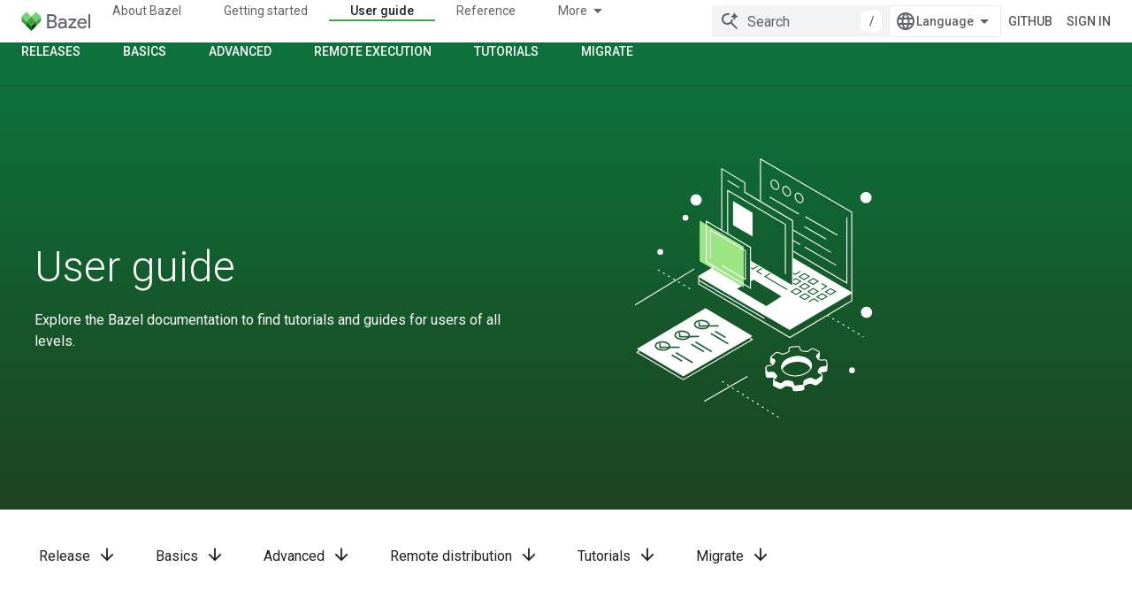

--- FILE ---
content_type: text/html; charset=utf-8
request_url: https://bazel.build/versions/6.1.0/docs
body_size: 17209
content:









<!doctype html>
<html 
      lang="en"
      dir="ltr">
  <head>
    <meta name="google-signin-client-id" content="157101835696-ooapojlodmuabs2do2vuhhnf90bccmoi.apps.googleusercontent.com"><meta name="google-signin-scope"
          content="profile email https://www.googleapis.com/auth/developerprofiles https://www.googleapis.com/auth/developerprofiles.award https://www.googleapis.com/auth/devprofiles.full_control.firstparty"><meta property="og:site_name" content="Bazel">
    <meta property="og:type" content="website"><meta name="theme-color" content="#0c713a"><meta charset="utf-8">
    <meta content="IE=Edge" http-equiv="X-UA-Compatible">
    <meta name="viewport" content="width=device-width, initial-scale=1">
    

    <link rel="manifest" href="/_pwa/bazel/manifest.json"
          crossorigin="use-credentials">
    <link rel="preconnect" href="//www.gstatic.com" crossorigin>
    <link rel="preconnect" href="//fonts.gstatic.com" crossorigin>
    <link rel="preconnect" href="//fonts.googleapis.com" crossorigin>
    <link rel="preconnect" href="//apis.google.com" crossorigin>
    <link rel="preconnect" href="//www.google-analytics.com" crossorigin><link rel="stylesheet" href="//fonts.googleapis.com/css?family=Roboto:300,400,400italic,500,500italic,700,700italic|Roboto+Mono:400,500,700&display=swap">
      <link rel="stylesheet"
            href="//fonts.googleapis.com/css2?family=Material+Icons&family=Material+Symbols+Outlined&display=block"><link rel="stylesheet" href="https://www.gstatic.com/devrel-devsite/prod/v5ecaab6967af5bdfffc1b93fe7d0ad58c271bf9f563243cec25f323a110134f0/bazel/css/app.css">
      <link rel="shortcut icon" href="https://www.gstatic.com/devrel-devsite/prod/v5ecaab6967af5bdfffc1b93fe7d0ad58c271bf9f563243cec25f323a110134f0/bazel/images/favicon-prod.png">
    <link rel="apple-touch-icon" href="https://www.gstatic.com/devrel-devsite/prod/v5ecaab6967af5bdfffc1b93fe7d0ad58c271bf9f563243cec25f323a110134f0/bazel/images/touchicon-180.png"><link rel="canonical" href="https://bazel.build/versions/6.1.0/docs"><link rel="search" type="application/opensearchdescription+xml"
            title="Bazel" href="https://bazel.build/s/opensearch.xml">
      <link rel="alternate" hreflang="en"
          href="https://bazel.build/versions/6.1.0/docs" /><link rel="alternate" hreflang="x-default" href="https://bazel.build/versions/6.1.0/docs" /><link rel="alternate" hreflang="zh-Hans"
          href="https://bazel.build/versions/6.1.0/docs?hl=zh-cn" /><link rel="alternate" hreflang="zh-Hant"
          href="https://bazel.build/versions/6.1.0/docs?hl=zh-tw" /><link rel="alternate" hreflang="hi"
          href="https://bazel.build/versions/6.1.0/docs?hl=hi" /><link rel="alternate" hreflang="id"
          href="https://bazel.build/versions/6.1.0/docs?hl=id" /><link rel="alternate" hreflang="ja"
          href="https://bazel.build/versions/6.1.0/docs?hl=ja" /><link rel="alternate" hreflang="ko"
          href="https://bazel.build/versions/6.1.0/docs?hl=ko" /><link rel="alternate" hreflang="pt-BR"
          href="https://bazel.build/versions/6.1.0/docs?hl=pt-br" /><link rel="alternate" hreflang="es-419"
          href="https://bazel.build/versions/6.1.0/docs?hl=es-419" /><link rel="alternate" hreflang="th"
          href="https://bazel.build/versions/6.1.0/docs?hl=th" /><link rel="alternate" hreflang="tr"
          href="https://bazel.build/versions/6.1.0/docs?hl=tr" /><link rel="alternate" hreflang="vi"
          href="https://bazel.build/versions/6.1.0/docs?hl=vi" /><link rel="alternate" hreflang="en-cn"
          href="https://bazel.google.cn/versions/6.1.0/docs" /><link rel="alternate" hreflang="x-default" href="https://bazel.google.cn/versions/6.1.0/docs" /><link rel="alternate" hreflang="zh-Hans-cn"
          href="https://bazel.google.cn/versions/6.1.0/docs?hl=zh-cn" /><link rel="alternate" hreflang="zh-Hant-cn"
          href="https://bazel.google.cn/versions/6.1.0/docs?hl=zh-tw" /><link rel="alternate" hreflang="hi-cn"
          href="https://bazel.google.cn/versions/6.1.0/docs?hl=hi" /><link rel="alternate" hreflang="id-cn"
          href="https://bazel.google.cn/versions/6.1.0/docs?hl=id" /><link rel="alternate" hreflang="ja-cn"
          href="https://bazel.google.cn/versions/6.1.0/docs?hl=ja" /><link rel="alternate" hreflang="ko-cn"
          href="https://bazel.google.cn/versions/6.1.0/docs?hl=ko" /><link rel="alternate" hreflang="pt-BR-cn"
          href="https://bazel.google.cn/versions/6.1.0/docs?hl=pt-br" /><link rel="alternate" hreflang="es-419-cn"
          href="https://bazel.google.cn/versions/6.1.0/docs?hl=es-419" /><link rel="alternate" hreflang="th-cn"
          href="https://bazel.google.cn/versions/6.1.0/docs?hl=th" /><link rel="alternate" hreflang="tr-cn"
          href="https://bazel.google.cn/versions/6.1.0/docs?hl=tr" /><link rel="alternate" hreflang="vi-cn"
          href="https://bazel.google.cn/versions/6.1.0/docs?hl=vi" /><title>Using Bazel</title>

<meta property="og:title" content="Using Bazel"><meta property="og:url" content="https://bazel.build/versions/6.1.0/docs"><meta property="og:locale" content="en"><script type="application/ld+json">
  {
    "@context": "https://schema.org",
    "@type": "Article",
    
    "headline": "Using Bazel"
  }
</script>
    
      <link rel="stylesheet" href="/extras.css"></head>
  <body class="color-scheme--light"
        template="landing"
        theme="bazel-theme"
        type="article"
        
        
        
        layout="full"
        
        
        
        
        
        
        pending>
  
    <devsite-progress type="indeterminate" id="app-progress"></devsite-progress>
  
  
    <a href="#main-content" class="skip-link button">
      
      Skip to main content
    </a>
    <section class="devsite-wrapper">
      <devsite-cookie-notification-bar></devsite-cookie-notification-bar><devsite-header role="banner">
  
    





















<div class="devsite-header--inner" data-nosnippet>
  <div class="devsite-top-logo-row-wrapper-wrapper">
    <div class="devsite-top-logo-row-wrapper">
      <div class="devsite-top-logo-row">
        <button type="button" id="devsite-hamburger-menu"
          class="devsite-header-icon-button button-flat material-icons gc-analytics-event"
          data-category="Site-Wide Custom Events"
          data-label="Navigation menu button"
          visually-hidden
          aria-label="Open menu">
        </button>
        
<div class="devsite-product-name-wrapper">

  <a href="/" class="devsite-site-logo-link gc-analytics-event"
   data-category="Site-Wide Custom Events" data-label="Site logo" track-type="globalNav"
   track-name="bazel" track-metadata-position="nav"
   track-metadata-eventDetail="nav">
  
  <picture>
    
    <img src="https://www.gstatic.com/devrel-devsite/prod/v5ecaab6967af5bdfffc1b93fe7d0ad58c271bf9f563243cec25f323a110134f0/bazel/images/lockup.svg" class="devsite-site-logo" alt="Bazel">
  </picture>
  
</a>



  
  
  <span class="devsite-product-name">
    <ul class="devsite-breadcrumb-list"
  >
  
  <li class="devsite-breadcrumb-item
             ">
    
    
    
      
      
    
  </li>
  
</ul>
  </span>

</div>
        <div class="devsite-top-logo-row-middle">
          <div class="devsite-header-upper-tabs">
            
              
              
  <devsite-tabs class="upper-tabs">

    <nav class="devsite-tabs-wrapper" aria-label="Upper tabs">
      
        
          <tab  >
            
    <a href="https://bazel.build/versions/6.1.0/about"
    class="devsite-tabs-content gc-analytics-event "
      track-metadata-eventdetail="https://bazel.build/versions/6.1.0/about"
    
       track-type="nav"
       track-metadata-position="nav - about bazel"
       track-metadata-module="primary nav"
       
       
         
           data-category="Site-Wide Custom Events"
         
           data-label="Tab: About Bazel"
         
           track-name="about bazel"
         
       >
    About Bazel
  
    </a>
    
  
          </tab>
        
      
        
          <tab  >
            
    <a href="https://bazel.build/versions/6.1.0/start"
    class="devsite-tabs-content gc-analytics-event "
      track-metadata-eventdetail="https://bazel.build/versions/6.1.0/start"
    
       track-type="nav"
       track-metadata-position="nav - getting started"
       track-metadata-module="primary nav"
       
       
         
           data-category="Site-Wide Custom Events"
         
           data-label="Tab: Getting started"
         
           track-name="getting started"
         
       >
    Getting started
  
    </a>
    
  
          </tab>
        
      
        
          <tab  class="devsite-active">
            
    <a href="https://bazel.build/versions/6.1.0/docs"
    class="devsite-tabs-content gc-analytics-event "
      track-metadata-eventdetail="https://bazel.build/versions/6.1.0/docs"
    
       track-type="nav"
       track-metadata-position="nav - user guide"
       track-metadata-module="primary nav"
       aria-label="User guide, selected" 
       
         
           data-category="Site-Wide Custom Events"
         
           data-label="Tab: User guide"
         
           track-name="user guide"
         
       >
    User guide
  
    </a>
    
  
          </tab>
        
      
        
          <tab  >
            
    <a href="https://bazel.build/versions/6.1.0/reference"
    class="devsite-tabs-content gc-analytics-event "
      track-metadata-eventdetail="https://bazel.build/versions/6.1.0/reference"
    
       track-type="nav"
       track-metadata-position="nav - reference"
       track-metadata-module="primary nav"
       
       
         
           data-category="Site-Wide Custom Events"
         
           data-label="Tab: Reference"
         
           track-name="reference"
         
       >
    Reference
  
    </a>
    
  
          </tab>
        
      
        
          <tab  >
            
    <a href="https://bazel.build/versions/6.1.0/extending"
    class="devsite-tabs-content gc-analytics-event "
      track-metadata-eventdetail="https://bazel.build/versions/6.1.0/extending"
    
       track-type="nav"
       track-metadata-position="nav - extending"
       track-metadata-module="primary nav"
       
       
         
           data-category="Site-Wide Custom Events"
         
           data-label="Tab: Extending"
         
           track-name="extending"
         
       >
    Extending
  
    </a>
    
  
          </tab>
        
      
        
          <tab  >
            
    <a href="https://bazel.build/versions/6.1.0/community"
    class="devsite-tabs-content gc-analytics-event "
      track-metadata-eventdetail="https://bazel.build/versions/6.1.0/community"
    
       track-type="nav"
       track-metadata-position="nav - community"
       track-metadata-module="primary nav"
       
       
         
           data-category="Site-Wide Custom Events"
         
           data-label="Tab: Community"
         
           track-name="community"
         
       >
    Community
  
    </a>
    
  
          </tab>
        
      
        
          <tab class="devsite-dropdown
    
    
    
    ">
  
    <a href="https://bazel.build/versions"
    class="devsite-tabs-content gc-analytics-event "
      track-metadata-eventdetail="https://bazel.build/versions"
    
       track-type="nav"
       track-metadata-position="nav - versioned docs"
       track-metadata-module="primary nav"
       
       
         
           data-category="Site-Wide Custom Events"
         
           data-label="Tab: Versioned docs"
         
           track-name="versioned docs"
         
       >
    Versioned docs
  
    </a>
    
      <button
         aria-haspopup="menu"
         aria-expanded="false"
         aria-label="Dropdown menu for Versioned docs"
         track-type="nav"
         track-metadata-eventdetail="https://bazel.build/versions"
         track-metadata-position="nav - versioned docs"
         track-metadata-module="primary nav"
         
          
            data-category="Site-Wide Custom Events"
          
            data-label="Tab: Versioned docs"
          
            track-name="versioned docs"
          
        
         class="devsite-tabs-dropdown-toggle devsite-icon devsite-icon-arrow-drop-down"></button>
    
  
  <div class="devsite-tabs-dropdown" role="menu" aria-label="submenu" hidden>
    
    <div class="devsite-tabs-dropdown-content">
      
        <div class="devsite-tabs-dropdown-column
                    ">
          
            <ul class="devsite-tabs-dropdown-section
                       ">
              
              
              
                <li class="devsite-nav-item">
                  <a href="https://bazel.build/versions/9.0.0"
                    
                     track-type="nav"
                     track-metadata-eventdetail="https://bazel.build/versions/9.0.0"
                     track-metadata-position="nav - versioned docs"
                     track-metadata-module="tertiary nav"
                     
                     tooltip
                  >
                    
                    <div class="devsite-nav-item-title">
                      9.0
                    </div>
                    
                  </a>
                </li>
              
                <li class="devsite-nav-item">
                  <a href="https://bazel.build/versions/8.5.0"
                    
                     track-type="nav"
                     track-metadata-eventdetail="https://bazel.build/versions/8.5.0"
                     track-metadata-position="nav - versioned docs"
                     track-metadata-module="tertiary nav"
                     
                     tooltip
                  >
                    
                    <div class="devsite-nav-item-title">
                      8.5
                    </div>
                    
                  </a>
                </li>
              
                <li class="devsite-nav-item">
                  <a href="https://bazel.build/versions/8.4.0"
                    
                     track-type="nav"
                     track-metadata-eventdetail="https://bazel.build/versions/8.4.0"
                     track-metadata-position="nav - versioned docs"
                     track-metadata-module="tertiary nav"
                     
                     tooltip
                  >
                    
                    <div class="devsite-nav-item-title">
                      8.4
                    </div>
                    
                  </a>
                </li>
              
                <li class="devsite-nav-item">
                  <a href="https://bazel.build/versions/8.3.0"
                    
                     track-type="nav"
                     track-metadata-eventdetail="https://bazel.build/versions/8.3.0"
                     track-metadata-position="nav - versioned docs"
                     track-metadata-module="tertiary nav"
                     
                     tooltip
                  >
                    
                    <div class="devsite-nav-item-title">
                      8.3
                    </div>
                    
                  </a>
                </li>
              
                <li class="devsite-nav-item">
                  <a href="https://bazel.build/versions/8.2.0"
                    
                     track-type="nav"
                     track-metadata-eventdetail="https://bazel.build/versions/8.2.0"
                     track-metadata-position="nav - versioned docs"
                     track-metadata-module="tertiary nav"
                     
                     tooltip
                  >
                    
                    <div class="devsite-nav-item-title">
                      8.2
                    </div>
                    
                  </a>
                </li>
              
                <li class="devsite-nav-item">
                  <a href="https://bazel.build/versions/7.7.0"
                    
                     track-type="nav"
                     track-metadata-eventdetail="https://bazel.build/versions/7.7.0"
                     track-metadata-position="nav - versioned docs"
                     track-metadata-module="tertiary nav"
                     
                     tooltip
                  >
                    
                    <div class="devsite-nav-item-title">
                      7.7
                    </div>
                    
                  </a>
                </li>
              
                <li class="devsite-nav-item">
                  <a href="https://bazel.build/versions/6.5.0"
                    
                     track-type="nav"
                     track-metadata-eventdetail="https://bazel.build/versions/6.5.0"
                     track-metadata-position="nav - versioned docs"
                     track-metadata-module="tertiary nav"
                     
                     tooltip
                  >
                    
                    <div class="devsite-nav-item-title">
                      6.5
                    </div>
                    
                  </a>
                </li>
              
                <li class="devsite-nav-item">
                  <a href="https://docs.bazel.build/versions/5.4.1/bazel-overview.html"
                    
                     track-type="nav"
                     track-metadata-eventdetail="https://docs.bazel.build/versions/5.4.1/bazel-overview.html"
                     track-metadata-position="nav - versioned docs"
                     track-metadata-module="tertiary nav"
                     
                     tooltip
                  >
                    
                    <div class="devsite-nav-item-title">
                      5.4.1
                    </div>
                    
                  </a>
                </li>
              
            </ul>
          
        </div>
      
        <div class="devsite-tabs-dropdown-column
                    ">
          
            <ul class="devsite-tabs-dropdown-section
                       ">
              
              
              
                <li class="devsite-nav-item">
                  <a href="https://bazel.build/"
                    
                     track-type="nav"
                     track-metadata-eventdetail="https://bazel.build/"
                     track-metadata-position="nav - versioned docs"
                     track-metadata-module="tertiary nav"
                     
                     tooltip
                  >
                    
                    <div class="devsite-nav-item-title">
                      Nightly
                    </div>
                    
                  </a>
                </li>
              
                <li class="devsite-nav-item">
                  <a href="https://bazel.build/versions"
                    
                     track-type="nav"
                     track-metadata-eventdetail="https://bazel.build/versions"
                     track-metadata-position="nav - versioned docs"
                     track-metadata-module="tertiary nav"
                     
                     tooltip
                  >
                    
                    <div class="devsite-nav-item-title">
                      More…
                    </div>
                    
                  </a>
                </li>
              
            </ul>
          
        </div>
      
    </div>
  </div>
</tab>
        
      
    </nav>

  </devsite-tabs>

            
           </div>
          
<devsite-search
    enable-signin
    enable-search
    enable-suggestions
      enable-query-completion
    
    enable-search-summaries
    project-name="Bazel"
    tenant-name="Bazel"
    
    
    
    
    
    >
  <form class="devsite-search-form" action="https://bazel.build/s/results" method="GET">
    <div class="devsite-search-container">
      <button type="button"
              search-open
              class="devsite-search-button devsite-header-icon-button button-flat material-icons"
              
              aria-label="Open search"></button>
      <div class="devsite-searchbox">
        <input
          aria-activedescendant=""
          aria-autocomplete="list"
          
          aria-label="Search"
          aria-expanded="false"
          aria-haspopup="listbox"
          autocomplete="off"
          class="devsite-search-field devsite-search-query"
          name="q"
          
          placeholder="Search"
          role="combobox"
          type="text"
          value=""
          >
          <div class="devsite-search-image material-icons" aria-hidden="true">
            
              <svg class="devsite-search-ai-image" width="24" height="24" viewBox="0 0 24 24" fill="none" xmlns="http://www.w3.org/2000/svg">
                  <g clip-path="url(#clip0_6641_386)">
                    <path d="M19.6 21L13.3 14.7C12.8 15.1 12.225 15.4167 11.575 15.65C10.925 15.8833 10.2333 16 9.5 16C7.68333 16 6.14167 15.375 4.875 14.125C3.625 12.8583 3 11.3167 3 9.5C3 7.68333 3.625 6.15 4.875 4.9C6.14167 3.63333 7.68333 3 9.5 3C10.0167 3 10.5167 3.05833 11 3.175C11.4833 3.275 11.9417 3.43333 12.375 3.65L10.825 5.2C10.6083 5.13333 10.3917 5.08333 10.175 5.05C9.95833 5.01667 9.73333 5 9.5 5C8.25 5 7.18333 5.44167 6.3 6.325C5.43333 7.19167 5 8.25 5 9.5C5 10.75 5.43333 11.8167 6.3 12.7C7.18333 13.5667 8.25 14 9.5 14C10.6667 14 11.6667 13.625 12.5 12.875C13.35 12.1083 13.8417 11.15 13.975 10H15.975C15.925 10.6333 15.7833 11.2333 15.55 11.8C15.3333 12.3667 15.05 12.8667 14.7 13.3L21 19.6L19.6 21ZM17.5 12C17.5 10.4667 16.9667 9.16667 15.9 8.1C14.8333 7.03333 13.5333 6.5 12 6.5C13.5333 6.5 14.8333 5.96667 15.9 4.9C16.9667 3.83333 17.5 2.53333 17.5 0.999999C17.5 2.53333 18.0333 3.83333 19.1 4.9C20.1667 5.96667 21.4667 6.5 23 6.5C21.4667 6.5 20.1667 7.03333 19.1 8.1C18.0333 9.16667 17.5 10.4667 17.5 12Z" fill="#5F6368"/>
                  </g>
                <defs>
                <clipPath id="clip0_6641_386">
                <rect width="24" height="24" fill="white"/>
                </clipPath>
                </defs>
              </svg>
            
          </div>
          <div class="devsite-search-shortcut-icon-container" aria-hidden="true">
            <kbd class="devsite-search-shortcut-icon">/</kbd>
          </div>
      </div>
    </div>
  </form>
  <button type="button"
          search-close
          class="devsite-search-button devsite-header-icon-button button-flat material-icons"
          
          aria-label="Close search"></button>
</devsite-search>

        </div>

        

          

          

          

          
<devsite-language-selector>
  <ul role="presentation">
    
    
    <li role="presentation">
      <a role="menuitem" lang="en"
        >English</a>
    </li>
    
    <li role="presentation">
      <a role="menuitem" lang="es_419"
        >Español – América Latina</a>
    </li>
    
    <li role="presentation">
      <a role="menuitem" lang="id"
        >Indonesia</a>
    </li>
    
    <li role="presentation">
      <a role="menuitem" lang="pt_br"
        >Português – Brasil</a>
    </li>
    
    <li role="presentation">
      <a role="menuitem" lang="vi"
        >Tiếng Việt</a>
    </li>
    
    <li role="presentation">
      <a role="menuitem" lang="tr"
        >Türkçe</a>
    </li>
    
    <li role="presentation">
      <a role="menuitem" lang="hi"
        >हिंदी</a>
    </li>
    
    <li role="presentation">
      <a role="menuitem" lang="th"
        >ภาษาไทย</a>
    </li>
    
    <li role="presentation">
      <a role="menuitem" lang="zh_cn"
        >中文 – 简体</a>
    </li>
    
    <li role="presentation">
      <a role="menuitem" lang="zh_tw"
        >中文 – 繁體</a>
    </li>
    
    <li role="presentation">
      <a role="menuitem" lang="ja"
        >日本語</a>
    </li>
    
    <li role="presentation">
      <a role="menuitem" lang="ko"
        >한국어</a>
    </li>
    
  </ul>
</devsite-language-selector>


          
            <a class="devsite-header-link devsite-top-button button gc-analytics-event "
    href="//github.com/bazelbuild/bazel/"
    data-category="Site-Wide Custom Events"
    data-label="Site header link: GitHub"
    >
  GitHub
</a>
          

        

        
          <devsite-user 
                        
                        
                          enable-profiles
                        
                        
                        id="devsite-user">
            
              
              <span class="button devsite-top-button" aria-hidden="true" visually-hidden>Sign in</span>
            
          </devsite-user>
        
        
        
      </div>
    </div>
  </div>



  <div class="devsite-collapsible-section
    ">
    <div class="devsite-header-background">
      
      
        <div class="devsite-doc-set-nav-row">
          
          
            
            
  <devsite-tabs class="lower-tabs">

    <nav class="devsite-tabs-wrapper" aria-label="Lower tabs">
      
        
          <tab  >
            
    <a href="https://bazel.build/versions/6.1.0/release"
    class="devsite-tabs-content gc-analytics-event "
      track-metadata-eventdetail="https://bazel.build/versions/6.1.0/release"
    
       track-type="nav"
       track-metadata-position="nav - releases"
       track-metadata-module="primary nav"
       
       
         
           data-category="Site-Wide Custom Events"
         
           data-label="Tab: Releases"
         
           track-name="releases"
         
       >
    Releases
  
    </a>
    
  
          </tab>
        
      
        
          <tab  >
            
    <a href="https://bazel.build/versions/6.1.0/build/style-guide"
    class="devsite-tabs-content gc-analytics-event "
      track-metadata-eventdetail="https://bazel.build/versions/6.1.0/build/style-guide"
    
       track-type="nav"
       track-metadata-position="nav - basics"
       track-metadata-module="primary nav"
       
       
         
           data-category="Site-Wide Custom Events"
         
           data-label="Tab: Basics"
         
           track-name="basics"
         
       >
    Basics
  
    </a>
    
  
          </tab>
        
      
        
          <tab  >
            
    <a href="https://bazel.build/versions/6.1.0/configure/attributes"
    class="devsite-tabs-content gc-analytics-event "
      track-metadata-eventdetail="https://bazel.build/versions/6.1.0/configure/attributes"
    
       track-type="nav"
       track-metadata-position="nav - advanced"
       track-metadata-module="primary nav"
       
       
         
           data-category="Site-Wide Custom Events"
         
           data-label="Tab: Advanced"
         
           track-name="advanced"
         
       >
    Advanced
  
    </a>
    
  
          </tab>
        
      
        
          <tab  >
            
    <a href="https://bazel.build/versions/6.1.0/remote/rbe"
    class="devsite-tabs-content gc-analytics-event "
      track-metadata-eventdetail="https://bazel.build/versions/6.1.0/remote/rbe"
    
       track-type="nav"
       track-metadata-position="nav - remote execution"
       track-metadata-module="primary nav"
       
       
         
           data-category="Site-Wide Custom Events"
         
           data-label="Tab: Remote execution"
         
           track-name="remote execution"
         
       >
    Remote execution
  
    </a>
    
  
          </tab>
        
      
        
          <tab  >
            
    <a href="https://bazel.build/versions/6.1.0/tutorials/cpp-use-cases"
    class="devsite-tabs-content gc-analytics-event "
      track-metadata-eventdetail="https://bazel.build/versions/6.1.0/tutorials/cpp-use-cases"
    
       track-type="nav"
       track-metadata-position="nav - tutorials"
       track-metadata-module="primary nav"
       
       
         
           data-category="Site-Wide Custom Events"
         
           data-label="Tab: Tutorials"
         
           track-name="tutorials"
         
       >
    Tutorials
  
    </a>
    
  
          </tab>
        
      
        
          <tab  >
            
    <a href="https://bazel.build/versions/6.1.0/migrate"
    class="devsite-tabs-content gc-analytics-event "
      track-metadata-eventdetail="https://bazel.build/versions/6.1.0/migrate"
    
       track-type="nav"
       track-metadata-position="nav - migrate"
       track-metadata-module="primary nav"
       
       
         
           data-category="Site-Wide Custom Events"
         
           data-label="Tab: Migrate"
         
           track-name="migrate"
         
       >
    Migrate
  
    </a>
    
  
          </tab>
        
      
    </nav>

  </devsite-tabs>

          
          
        </div>
      
    </div>
  </div>

</div>



  

  
</devsite-header>
      <devsite-book-nav scrollbars hidden>
        
          





















<div class="devsite-book-nav-filter"
     hidden>
  <span class="filter-list-icon material-icons" aria-hidden="true"></span>
  <input type="text"
         placeholder="Filter"
         
         aria-label="Type to filter"
         role="searchbox">
  
  <span class="filter-clear-button hidden"
        data-title="Clear filter"
        aria-label="Clear filter"
        role="button"
        tabindex="0"></span>
</div>

<nav class="devsite-book-nav devsite-nav nocontent"
     aria-label="Side menu">
  <div class="devsite-mobile-header">
    <button type="button"
            id="devsite-close-nav"
            class="devsite-header-icon-button button-flat material-icons gc-analytics-event"
            data-category="Site-Wide Custom Events"
            data-label="Close navigation"
            aria-label="Close navigation">
    </button>
    <div class="devsite-product-name-wrapper">

  <a href="/" class="devsite-site-logo-link gc-analytics-event"
   data-category="Site-Wide Custom Events" data-label="Site logo" track-type="globalNav"
   track-name="bazel" track-metadata-position="nav"
   track-metadata-eventDetail="nav">
  
  <picture>
    
    <img src="https://www.gstatic.com/devrel-devsite/prod/v5ecaab6967af5bdfffc1b93fe7d0ad58c271bf9f563243cec25f323a110134f0/bazel/images/lockup.svg" class="devsite-site-logo" alt="Bazel">
  </picture>
  
</a>


  
      <span class="devsite-product-name">
        
        
        <ul class="devsite-breadcrumb-list"
  >
  
  <li class="devsite-breadcrumb-item
             ">
    
    
    
      
      
    
  </li>
  
</ul>
      </span>
    

</div>
  </div>

  <div class="devsite-book-nav-wrapper">
    <div class="devsite-mobile-nav-top">
      
        <ul class="devsite-nav-list">
          
            <li class="devsite-nav-item">
              
  
  <a href="/versions/6.1.0/about"
    
       class="devsite-nav-title gc-analytics-event
              
              "
    

    
      
        data-category="Site-Wide Custom Events"
      
        data-label="Tab: About Bazel"
      
        track-name="about bazel"
      
    
     data-category="Site-Wide Custom Events"
     data-label="Responsive Tab: About Bazel"
     track-type="globalNav"
     track-metadata-eventDetail="globalMenu"
     track-metadata-position="nav">
  
    <span class="devsite-nav-text" tooltip >
      About Bazel
   </span>
    
  
  </a>
  

  
              
            </li>
          
            <li class="devsite-nav-item">
              
  
  <a href="/versions/6.1.0/start"
    
       class="devsite-nav-title gc-analytics-event
              
              "
    

    
      
        data-category="Site-Wide Custom Events"
      
        data-label="Tab: Getting started"
      
        track-name="getting started"
      
    
     data-category="Site-Wide Custom Events"
     data-label="Responsive Tab: Getting started"
     track-type="globalNav"
     track-metadata-eventDetail="globalMenu"
     track-metadata-position="nav">
  
    <span class="devsite-nav-text" tooltip >
      Getting started
   </span>
    
  
  </a>
  

  
              
            </li>
          
            <li class="devsite-nav-item">
              
  
  <a href="/versions/6.1.0/docs"
    
       class="devsite-nav-title gc-analytics-event
              
              devsite-nav-active"
    

    
      
        data-category="Site-Wide Custom Events"
      
        data-label="Tab: User guide"
      
        track-name="user guide"
      
    
     data-category="Site-Wide Custom Events"
     data-label="Responsive Tab: User guide"
     track-type="globalNav"
     track-metadata-eventDetail="globalMenu"
     track-metadata-position="nav">
  
    <span class="devsite-nav-text" tooltip >
      User guide
   </span>
    
  
  </a>
  

  
              
                <ul class="devsite-nav-responsive-tabs">
                  
                    
                    
                    
                    <li class="devsite-nav-item">
                      
  
  <a href="/versions/6.1.0/release"
    
       class="devsite-nav-title gc-analytics-event
              
              "
    

    
      
        data-category="Site-Wide Custom Events"
      
        data-label="Tab: Releases"
      
        track-name="releases"
      
    
     data-category="Site-Wide Custom Events"
     data-label="Responsive Tab: Releases"
     track-type="globalNav"
     track-metadata-eventDetail="globalMenu"
     track-metadata-position="nav">
  
    <span class="devsite-nav-text" tooltip >
      Releases
   </span>
    
  
  </a>
  

  
                    </li>
                  
                    
                    
                    
                    <li class="devsite-nav-item">
                      
  
  <a href="/versions/6.1.0/build/style-guide"
    
       class="devsite-nav-title gc-analytics-event
              
              "
    

    
      
        data-category="Site-Wide Custom Events"
      
        data-label="Tab: Basics"
      
        track-name="basics"
      
    
     data-category="Site-Wide Custom Events"
     data-label="Responsive Tab: Basics"
     track-type="globalNav"
     track-metadata-eventDetail="globalMenu"
     track-metadata-position="nav">
  
    <span class="devsite-nav-text" tooltip >
      Basics
   </span>
    
  
  </a>
  

  
                    </li>
                  
                    
                    
                    
                    <li class="devsite-nav-item">
                      
  
  <a href="/versions/6.1.0/configure/attributes"
    
       class="devsite-nav-title gc-analytics-event
              
              "
    

    
      
        data-category="Site-Wide Custom Events"
      
        data-label="Tab: Advanced"
      
        track-name="advanced"
      
    
     data-category="Site-Wide Custom Events"
     data-label="Responsive Tab: Advanced"
     track-type="globalNav"
     track-metadata-eventDetail="globalMenu"
     track-metadata-position="nav">
  
    <span class="devsite-nav-text" tooltip >
      Advanced
   </span>
    
  
  </a>
  

  
                    </li>
                  
                    
                    
                    
                    <li class="devsite-nav-item">
                      
  
  <a href="/versions/6.1.0/remote/rbe"
    
       class="devsite-nav-title gc-analytics-event
              
              "
    

    
      
        data-category="Site-Wide Custom Events"
      
        data-label="Tab: Remote execution"
      
        track-name="remote execution"
      
    
     data-category="Site-Wide Custom Events"
     data-label="Responsive Tab: Remote execution"
     track-type="globalNav"
     track-metadata-eventDetail="globalMenu"
     track-metadata-position="nav">
  
    <span class="devsite-nav-text" tooltip >
      Remote execution
   </span>
    
  
  </a>
  

  
                    </li>
                  
                    
                    
                    
                    <li class="devsite-nav-item">
                      
  
  <a href="/versions/6.1.0/tutorials/cpp-use-cases"
    
       class="devsite-nav-title gc-analytics-event
              
              "
    

    
      
        data-category="Site-Wide Custom Events"
      
        data-label="Tab: Tutorials"
      
        track-name="tutorials"
      
    
     data-category="Site-Wide Custom Events"
     data-label="Responsive Tab: Tutorials"
     track-type="globalNav"
     track-metadata-eventDetail="globalMenu"
     track-metadata-position="nav">
  
    <span class="devsite-nav-text" tooltip >
      Tutorials
   </span>
    
  
  </a>
  

  
                    </li>
                  
                    
                    
                    
                    <li class="devsite-nav-item">
                      
  
  <a href="/versions/6.1.0/migrate"
    
       class="devsite-nav-title gc-analytics-event
              
              "
    

    
      
        data-category="Site-Wide Custom Events"
      
        data-label="Tab: Migrate"
      
        track-name="migrate"
      
    
     data-category="Site-Wide Custom Events"
     data-label="Responsive Tab: Migrate"
     track-type="globalNav"
     track-metadata-eventDetail="globalMenu"
     track-metadata-position="nav">
  
    <span class="devsite-nav-text" tooltip >
      Migrate
   </span>
    
  
  </a>
  

  
                    </li>
                  
                </ul>
              
            </li>
          
            <li class="devsite-nav-item">
              
  
  <a href="/versions/6.1.0/reference"
    
       class="devsite-nav-title gc-analytics-event
              
              "
    

    
      
        data-category="Site-Wide Custom Events"
      
        data-label="Tab: Reference"
      
        track-name="reference"
      
    
     data-category="Site-Wide Custom Events"
     data-label="Responsive Tab: Reference"
     track-type="globalNav"
     track-metadata-eventDetail="globalMenu"
     track-metadata-position="nav">
  
    <span class="devsite-nav-text" tooltip >
      Reference
   </span>
    
  
  </a>
  

  
              
            </li>
          
            <li class="devsite-nav-item">
              
  
  <a href="/versions/6.1.0/extending"
    
       class="devsite-nav-title gc-analytics-event
              
              "
    

    
      
        data-category="Site-Wide Custom Events"
      
        data-label="Tab: Extending"
      
        track-name="extending"
      
    
     data-category="Site-Wide Custom Events"
     data-label="Responsive Tab: Extending"
     track-type="globalNav"
     track-metadata-eventDetail="globalMenu"
     track-metadata-position="nav">
  
    <span class="devsite-nav-text" tooltip >
      Extending
   </span>
    
  
  </a>
  

  
              
            </li>
          
            <li class="devsite-nav-item">
              
  
  <a href="/versions/6.1.0/community"
    
       class="devsite-nav-title gc-analytics-event
              
              "
    

    
      
        data-category="Site-Wide Custom Events"
      
        data-label="Tab: Community"
      
        track-name="community"
      
    
     data-category="Site-Wide Custom Events"
     data-label="Responsive Tab: Community"
     track-type="globalNav"
     track-metadata-eventDetail="globalMenu"
     track-metadata-position="nav">
  
    <span class="devsite-nav-text" tooltip >
      Community
   </span>
    
  
  </a>
  

  
              
            </li>
          
            <li class="devsite-nav-item">
              
  
  <a href="/versions"
    
       class="devsite-nav-title gc-analytics-event
              
              "
    

    
      
        data-category="Site-Wide Custom Events"
      
        data-label="Tab: Versioned docs"
      
        track-name="versioned docs"
      
    
     data-category="Site-Wide Custom Events"
     data-label="Responsive Tab: Versioned docs"
     track-type="globalNav"
     track-metadata-eventDetail="globalMenu"
     track-metadata-position="nav">
  
    <span class="devsite-nav-text" tooltip >
      Versioned docs
   </span>
    
  
  </a>
  

  
    <ul class="devsite-nav-responsive-tabs devsite-nav-has-menu
               ">
      
<li class="devsite-nav-item">

  
  <span
    
       class="devsite-nav-title"
       tooltip
    
    
      
        data-category="Site-Wide Custom Events"
      
        data-label="Tab: Versioned docs"
      
        track-name="versioned docs"
      
    >
  
    <span class="devsite-nav-text" tooltip menu="Versioned docs">
      More
   </span>
    
    <span class="devsite-nav-icon material-icons" data-icon="forward"
          menu="Versioned docs">
    </span>
    
  
  </span>
  

</li>

    </ul>
  
              
            </li>
          
          
    
    
<li class="devsite-nav-item">

  
  <a href="//github.com/bazelbuild/bazel/"
    
       class="devsite-nav-title gc-analytics-event "
    

    
     data-category="Site-Wide Custom Events"
     data-label="Responsive Tab: GitHub"
     track-type="navMenu"
     track-metadata-eventDetail="globalMenu"
     track-metadata-position="nav">
  
    <span class="devsite-nav-text" tooltip >
      GitHub
   </span>
    
  
  </a>
  

</li>

  
          
        </ul>
      
    </div>
    
      <div class="devsite-mobile-nav-bottom">
        
        
          
    
  
    
  
    
  
    
  
    
  
    
  
    
      
      <ul class="devsite-nav-list" menu="Versioned docs"
          aria-label="Side menu" hidden>
        
          
            
            
              
<li class="devsite-nav-item">

  
  <a href="/versions/9.0.0"
    
       class="devsite-nav-title gc-analytics-event
              
              "
    

    
     data-category="Site-Wide Custom Events"
     data-label="Responsive Tab: 9.0"
     track-type="navMenu"
     track-metadata-eventDetail="globalMenu"
     track-metadata-position="nav">
  
    <span class="devsite-nav-text" tooltip >
      9.0
   </span>
    
  
  </a>
  

</li>

            
              
<li class="devsite-nav-item">

  
  <a href="/versions/8.5.0"
    
       class="devsite-nav-title gc-analytics-event
              
              "
    

    
     data-category="Site-Wide Custom Events"
     data-label="Responsive Tab: 8.5"
     track-type="navMenu"
     track-metadata-eventDetail="globalMenu"
     track-metadata-position="nav">
  
    <span class="devsite-nav-text" tooltip >
      8.5
   </span>
    
  
  </a>
  

</li>

            
              
<li class="devsite-nav-item">

  
  <a href="/versions/8.4.0"
    
       class="devsite-nav-title gc-analytics-event
              
              "
    

    
     data-category="Site-Wide Custom Events"
     data-label="Responsive Tab: 8.4"
     track-type="navMenu"
     track-metadata-eventDetail="globalMenu"
     track-metadata-position="nav">
  
    <span class="devsite-nav-text" tooltip >
      8.4
   </span>
    
  
  </a>
  

</li>

            
              
<li class="devsite-nav-item">

  
  <a href="/versions/8.3.0"
    
       class="devsite-nav-title gc-analytics-event
              
              "
    

    
     data-category="Site-Wide Custom Events"
     data-label="Responsive Tab: 8.3"
     track-type="navMenu"
     track-metadata-eventDetail="globalMenu"
     track-metadata-position="nav">
  
    <span class="devsite-nav-text" tooltip >
      8.3
   </span>
    
  
  </a>
  

</li>

            
              
<li class="devsite-nav-item">

  
  <a href="/versions/8.2.0"
    
       class="devsite-nav-title gc-analytics-event
              
              "
    

    
     data-category="Site-Wide Custom Events"
     data-label="Responsive Tab: 8.2"
     track-type="navMenu"
     track-metadata-eventDetail="globalMenu"
     track-metadata-position="nav">
  
    <span class="devsite-nav-text" tooltip >
      8.2
   </span>
    
  
  </a>
  

</li>

            
              
<li class="devsite-nav-item">

  
  <a href="/versions/7.7.0"
    
       class="devsite-nav-title gc-analytics-event
              
              "
    

    
     data-category="Site-Wide Custom Events"
     data-label="Responsive Tab: 7.7"
     track-type="navMenu"
     track-metadata-eventDetail="globalMenu"
     track-metadata-position="nav">
  
    <span class="devsite-nav-text" tooltip >
      7.7
   </span>
    
  
  </a>
  

</li>

            
              
<li class="devsite-nav-item">

  
  <a href="/versions/6.5.0"
    
       class="devsite-nav-title gc-analytics-event
              
              "
    

    
     data-category="Site-Wide Custom Events"
     data-label="Responsive Tab: 6.5"
     track-type="navMenu"
     track-metadata-eventDetail="globalMenu"
     track-metadata-position="nav">
  
    <span class="devsite-nav-text" tooltip >
      6.5
   </span>
    
  
  </a>
  

</li>

            
              
<li class="devsite-nav-item">

  
  <a href="https://docs.bazel.build/versions/5.4.1/bazel-overview.html"
    
       class="devsite-nav-title gc-analytics-event
              
              "
    

    
     data-category="Site-Wide Custom Events"
     data-label="Responsive Tab: 5.4.1"
     track-type="navMenu"
     track-metadata-eventDetail="globalMenu"
     track-metadata-position="nav">
  
    <span class="devsite-nav-text" tooltip >
      5.4.1
   </span>
    
  
  </a>
  

</li>

            
          
        
          
            
            
              
<li class="devsite-nav-item">

  
  <a href="/"
    
       class="devsite-nav-title gc-analytics-event
              
              "
    

    
     data-category="Site-Wide Custom Events"
     data-label="Responsive Tab: Nightly"
     track-type="navMenu"
     track-metadata-eventDetail="globalMenu"
     track-metadata-position="nav">
  
    <span class="devsite-nav-text" tooltip >
      Nightly
   </span>
    
  
  </a>
  

</li>

            
              
<li class="devsite-nav-item">

  
  <a href="/versions"
    
       class="devsite-nav-title gc-analytics-event
              
              "
    

    
     data-category="Site-Wide Custom Events"
     data-label="Responsive Tab: More…"
     track-type="navMenu"
     track-metadata-eventDetail="globalMenu"
     track-metadata-position="nav">
  
    <span class="devsite-nav-text" tooltip >
      More…
   </span>
    
  
  </a>
  

</li>

            
          
        
      </ul>
    
  
        
        
          
    
  
    
  
    
  
    
  
    
  
    
  
        
      </div>
    
  </div>
</nav>
        
      </devsite-book-nav>
      <section id="gc-wrapper">
        <main role="main" id="main-content" class="devsite-main-content"
            
              
              
            >
          <div class="devsite-sidebar">
            <div class="devsite-sidebar-content">
                
                <devsite-toc class="devsite-nav"
                            role="navigation"
                            aria-label="On this page"
                            depth="2"
                            scrollbars
                  disabled></devsite-toc>
                <devsite-recommendations-sidebar class="nocontent devsite-nav">
                </devsite-recommendations-sidebar>
            </div>
          </div>
          <devsite-content>
            
              












<article class="devsite-article"><style>
      /* Styles inlined from /versions/6.1.0/bazel.css */
/* Hero row - main  */
.bazel-hero-full-bleed-light {
  background: linear-gradient(180deg, #0c713a 0%, #1e431e 100%);
  width: 100vw;
}

/* Required change to enforce custom above-the-fold dark background. */
/* Note: dark theme not enabled for Bazel tenant. */
.bazel-hero {
  color: #fff !important;
}

.bazel-hero .devsite-landing-row-item-image {
  width: 400px;
}

/* Required change to enforce custom above-the-fold dark background. */
/* Note: dark theme not enabled for Bazel tenant. */
.bazel-hero .devsite-landing-row-header-text .devsite-landing-row-description,
.bazel-hero .devsite-landing-row-inner .devsite-landing-row-item-description h3,
.bazel-hero .devsite-landing-row-inner .devsite-landing-row-item-description-content,
.bazel-hero .devsite-landing-row-inner .devsite-landing-row-item-icon-container
{
  color: #fff !important;
}

.bazel-hero .devsite-landing-row-header-text {
  margin-bottom: 20px;
}

.bazel-hero h3 a,
.bazel-hero .devsite-landing-row-header-text h2 {
  color: #fff;
  font-size: 52px;
  font-weight: 500;
  line-height: 68px;
}

.bazel-button-light {
  background: #fff;
  border-radius: 4px;
  color: #000;
  text-transform: none;
}

/* Hero row - Why Bazel  */
.bazel-hero-full-bleed-dark {
  background: linear-gradient(180deg, #1e431e 0%, #1e431e 100%);
  width: 100vw;
}

.bazel-hero-full-bleed-dark .devsite-landing-row-item-body h3 {
  font-size: 24px;
  padding: 15px 0;
}

.bazel-hero-full-bleed-dark .devsite-landing-row-item-icon {
  height: 68px;
  width: 85px;
}

.bazel-hero .devsite-landing-row-item-description {
  padding: 0 15px;
}

/* Essential Bazel row  */

/* [1] Required change for custom below-the-fold light background. */
/* Note: dark theme not enabled for Bazel tenant. */
.bazel-body-light-cards {
  color: #000 !important; /* [1] */
  margin-top: 40px;
}

.bazel-body-light-cards .devsite-landing-row-item img {
  max-width: 75%;
}

.bazel-body-light-cards .devsite-landing-row-item-body h3,
.bazel-body-light-cards .devsite-landing-row-item-body h3 a {
  color: #000;
  font-size: 30px;
  font-weight: 400;
}

.bazel-button-dark {
  background: #000;
  border-radius: 4px;
  color: #fff;
  text-transform: none;
}

/* RELEASE NOTES ROW */

/* [1] Required change for custom below-the-fold light background. */
/* Note: dark theme not enabled for Bazel tenant. */
.bazel-body-light-row {
  background: #f8f9fa !important; /* [1] */
  color: #000 !important; /* [1] */
  padding-top: 40px;
  width: 100vw;
}

/* Required change to enforce custom Bazel color palette. */
.bazel-body-cta {
  background: #1e431e !important;
}

/* Jumpdown Links */
.bazel-jumpdown-row {
  align-items: center;
  margin-bottom: 40px;
  margin-top: 40px;
  padding: 0;
}

.bazel-jumpdown-row .bazel-jumpdown-row-html {
  display: flex;
  flex-wrap: wrap;
  justify-content: space-around;
}

.bazel-jumpdown-row a {
  color: var(--tenant-primary-text-color);
  padding: 20px;
  text-decoration: none;
}

.bazel-jumpdown-row a:hover,
.bazel-jumpdown-row a:focus {
  color: #0c713a;
}

.bazel-jumpdown-row .material-icons {
  font: 400 22px 'Material Icons';
  margin-inline-start: 8px;
  vertical-align: text-bottom;
}

      </style>
  
  
  
  
  

  <div class="devsite-article-meta nocontent" role="navigation">
    
    
    <ul class="devsite-breadcrumb-list"
  
    aria-label="Breadcrumb">
  
  <li class="devsite-breadcrumb-item
             ">
    
    
    
      
        
  <a href="https://bazel.build/"
      
        class="devsite-breadcrumb-link gc-analytics-event"
      
        data-category="Site-Wide Custom Events"
      
        data-label="Breadcrumbs"
      
        data-value="1"
      
        track-type="globalNav"
      
        track-name="breadcrumb"
      
        track-metadata-position="1"
      
        track-metadata-eventdetail="Bazel"
      
    >
    
          Bazel
        
  </a>
  
      
    
  </li>
  
  <li class="devsite-breadcrumb-item
             ">
    
      
      <div class="devsite-breadcrumb-guillemet material-icons" aria-hidden="true"></div>
    
    
    
      
        
  <a href="https://bazel.build/versions/6.1.0/docs"
      
        class="devsite-breadcrumb-link gc-analytics-event"
      
        data-category="Site-Wide Custom Events"
      
        data-label="Breadcrumbs"
      
        data-value="2"
      
        track-type="globalNav"
      
        track-name="breadcrumb"
      
        track-metadata-position="2"
      
        track-metadata-eventdetail=""
      
    >
    
          User guide
        
  </a>
  
      
    
  </li>
  
  <li class="devsite-breadcrumb-item
             ">
    
      
      <div class="devsite-breadcrumb-guillemet material-icons" aria-hidden="true"></div>
    
    
    
      
        
  <a href="https://bazel.build/versions/6.1.0/release"
      
        class="devsite-breadcrumb-link gc-analytics-event"
      
        data-category="Site-Wide Custom Events"
      
        data-label="Breadcrumbs"
      
        data-value="3"
      
        track-type="globalNav"
      
        track-name="breadcrumb"
      
        track-metadata-position="3"
      
        track-metadata-eventdetail=""
      
    >
    
          Releases
        
  </a>
  
      
    
  </li>
  
</ul>
    
  </div>
  
    <devsite-feedback
  position="header"
  project-name="Bazel"
  product-id="5052038"
  bucket="https-bazel-build"
  context=""
  version="t-devsite-webserver-20260115-r00-rc00.474811867193107630"
  data-label="Send Feedback Button"
  track-type="feedback"
  track-name="sendFeedbackLink"
  track-metadata-position="header"
  class="nocontent"
  
  
  
    project-icon="https://www.gstatic.com/devrel-devsite/prod/v5ecaab6967af5bdfffc1b93fe7d0ad58c271bf9f563243cec25f323a110134f0/bazel/images/touchicon-180.png"
  
  
  
  >

  <button>
  
    
    Send feedback
  
  </button>
</devsite-feedback>
  <devsite-actions hidden data-nosnippet><devsite-feature-tooltip
      ack-key="AckCollectionsBookmarkTooltipDismiss"
      analytics-category="Site-Wide Custom Events"
      analytics-action-show="Callout Profile displayed"
      analytics-action-close="Callout Profile dismissed"
      analytics-label="Create Collection Callout"
      class="devsite-page-bookmark-tooltip nocontent"
      dismiss-button="true"
      id="devsite-collections-dropdown"
      
      dismiss-button-text="Dismiss"

      
      close-button-text="Got it">

    
    
      <devsite-bookmark></devsite-bookmark>
    

    <span slot="popout-heading">
      
      Stay organized with collections
    </span>
    <span slot="popout-contents">
      
      Save and categorize content based on your preferences.
    </span>
  </devsite-feature-tooltip></devsite-actions>
  
    
  

  <devsite-toc class="devsite-nav"
    depth="2"
    devsite-toc-embedded
    disabled>
  </devsite-toc>
  
    
  <div class="devsite-article-body clearfix
  ">

  
    
  <section class="devsite-landing-row devsite-landing-row-1-up devsite-landing-row-50 devsite-landing-row-hero devsite-landing-row-large-headings devsite-landing-row-no-image-background bazel-hero bazel-hero-full-bleed-light"
           
           
           
    header-position="top"
  >
    <div class="devsite-landing-row-inner">

    
      

      
      

      

        <div class="devsite-landing-row-group">
        
          <div class="devsite-landing-row-item bazel-hero"
     
     
     
    description-position="bottom"
  >

  
    
<div class="devsite-landing-row-item-media
            ">
  
    <figure class="devsite-landing-row-item-image">
  
    
  
  <picture>
    
    <img alt=""
         
         src="https://bazel.build/static/versions/6.1.0/images/guide.svg"
         srcset="https://bazel.build/static/versions/6.1.0/images/guide.svg"
         
         
         sizes="(max-width: 600px) 100vw, (max-width: 840px) 50vw, 708px"
         
         
         fetchpriority="high">
  </picture>
  
  
</figure>
  
</div>


    
    <div class="devsite-landing-row-item-description"
         >

      

      <div class="devsite-landing-row-item-body">
        

        
    <h3 id="user-guide"
        data-text="User guide
"
        class="hide-from-toc no-link"
        tabindex="0">
      
    
        User guide

      
  
    </h3>
  

        
          <div class="devsite-landing-row-item-description-content">
            Explore the Bazel documentation to find tutorials and guides for users of all levels.

          </div>
        

        

        
      </div>
    </div>
    
  

</div>
        
        </div>
      

    
    </div>
  </section>

  <section class="devsite-landing-row devsite-landing-row-1-up devsite-landing-row-header-centered devsite-landing-row-large-headings devsite-landing-row-padding-large bazel-jumpdown-row"
           
           
           
    header-position="top"
  >
    <div class="devsite-landing-row-inner">

    
      
        <div class="devsite-landing-row-html">
          <a href="#release">Release<span class="material-icons" aria-hidden="true" translate="no">arrow_downward</span> </a> <a href="#basics">Basics<span class="material-icons" aria-hidden="true" translate="no"> arrow_downward</span></a> <a href="#advanced">Advanced<span class="material-icons" aria-hidden="true" translate="no">arrow_downward</span></a> <a href="#remote-distribution">Remote distribution<span class="material-icons" aria-hidden="true" translate="no">arrow_downward</span></a> <a href="#tutorials">Tutorials<span class="material-icons" aria-hidden="true" translate="no">arrow_downward</span></a> <a href="#migrate">Migrate<span class="material-icons" aria-hidden="true" translate="no">arrow_downward</span></a>

        </div>
      
    
    </div>
  </section>

  <section class="devsite-landing-row devsite-landing-row-4-up devsite-landing-row-header-centered devsite-landing-row-cards"
           
    background="white"
  
           
           
    header-position="top"
  >
    <div class="devsite-landing-row-inner">

    
      
      <header class="devsite-landing-row-header"
              >

        

        
        <div class="devsite-landing-row-header-text">

          
    <h2 id="release"
        data-text="Release"
        
        tabindex="0">
      
    
        Release
      
  
    </h2>
  

          
            <div class="devsite-landing-row-description">
              Learn about Bazel's version policy, read release notes, and browse older documentation.

            </div>
          
        </div>
        

        
      </header>
      

      
      

      

        <div class="devsite-landing-row-group">
        
          <div class="devsite-landing-row-item devsite-landing-row-item-no-media"
     
     
     
    description-position="bottom"
  >

  
    

    
    <div class="devsite-landing-row-item-description"
         >

      

      <div class="devsite-landing-row-item-body">
        

        
    <h3 id="overview"
        data-text="Overview"
        class="hide-from-toc no-link"
        tabindex="0">
      
  <a href="https://bazel.build/versions/6.1.0/release">
    
        Overview
      
  </a>
  
    </h3>
  

        

        

        
      </div>
    </div>
    
  

</div>
        
          <div class="devsite-landing-row-item devsite-landing-row-item-no-media"
     
     
     
    description-position="bottom"
  >

  
    

    
    <div class="devsite-landing-row-item-description"
         >

      

      <div class="devsite-landing-row-item-body">
        

        
    <h3 id="release-versioning"
        data-text="Release versioning"
        class="hide-from-toc no-link"
        tabindex="0">
      
  <a href="https://bazel.build/versions/6.1.0/release/versioning">
    
        Release versioning
      
  </a>
  
    </h3>
  

        

        

        
      </div>
    </div>
    
  

</div>
        
          <div class="devsite-landing-row-item devsite-landing-row-item-no-media"
     
     
     
    description-position="bottom"
  >

  
    

    
    <div class="devsite-landing-row-item-description"
         >

      

      <div class="devsite-landing-row-item-body">
        

        
    <h3 id="backward-compatibility"
        data-text="Backward compatibility"
        class="hide-from-toc no-link"
        tabindex="0">
      
  <a href="https://bazel.build/versions/6.1.0/release/backward-compatibility">
    
        Backward compatibility
      
  </a>
  
    </h3>
  

        

        

        
      </div>
    </div>
    
  

</div>
        
        </div>
      

    
    </div>
  </section>

  <section class="devsite-landing-row devsite-landing-row-4-up devsite-landing-row-header-centered devsite-landing-row-cards"
           
    background="white"
  
           
           
    header-position="top"
  >
    <div class="devsite-landing-row-inner">

    
      
      <header class="devsite-landing-row-header"
              >

        

        
        <div class="devsite-landing-row-header-text">

          
    <h2 id="basics"
        data-text="Basics"
        
        tabindex="0">
      
    
        Basics
      
  
    </h2>
  

          
            <div class="devsite-landing-row-description">
              Get started with BUILD files, learn to run Bazel, and query your build for data.

            </div>
          
        </div>
        

        
      </header>
      

      
      

      

        <div class="devsite-landing-row-group">
        
          <div class="devsite-landing-row-item devsite-landing-row-item-no-media"
     
     
     
    description-position="bottom"
  >

  
    

    
    <div class="devsite-landing-row-item-description"
         >

      

      <div class="devsite-landing-row-item-body">
        

        
    <h3 id="build-style-guide"
        data-text="BUILD style guide"
        class="hide-from-toc no-link"
        tabindex="0">
      
  <a href="https://bazel.build/versions/6.1.0/build/style-guide">
    
        BUILD style guide
      
  </a>
  
    </h3>
  

        

        

        
      </div>
    </div>
    
  

</div>
        
          <div class="devsite-landing-row-item devsite-landing-row-item-no-media"
     
     
     
    description-position="bottom"
  >

  
    

    
    <div class="devsite-landing-row-item-description"
         >

      

      <div class="devsite-landing-row-item-body">
        

        
    <h3 id="share-variables"
        data-text="Share variables"
        class="hide-from-toc no-link"
        tabindex="0">
      
  <a href="https://bazel.build/versions/6.1.0/build/share-variables">
    
        Share variables
      
  </a>
  
    </h3>
  

        

        

        
      </div>
    </div>
    
  

</div>
        
          <div class="devsite-landing-row-item devsite-landing-row-item-no-media"
     
     
     
    description-position="bottom"
  >

  
    

    
    <div class="devsite-landing-row-item-description"
         >

      

      <div class="devsite-landing-row-item-body">
        

        
    <h3 id="external-dependencies"
        data-text="External dependencies"
        class="hide-from-toc no-link"
        tabindex="0">
      
  <a href="https://bazel.build/versions/6.1.0/build/external">
    
        External dependencies
      
  </a>
  
    </h3>
  

        

        

        
      </div>
    </div>
    
  

</div>
        
          <div class="devsite-landing-row-item devsite-landing-row-item-no-media"
     
     
     
    description-position="bottom"
  >

  
    

    
    <div class="devsite-landing-row-item-description"
         >

      

      <div class="devsite-landing-row-item-body">
        

        
    <h3 id="manage-dependencies-with-bzlmod"
        data-text="Manage dependencies with Bzlmod"
        class="hide-from-toc no-link"
        tabindex="0">
      
  <a href="https://bazel.build/versions/6.1.0/build/bzlmod">
    
        Manage dependencies with Bzlmod
      
  </a>
  
    </h3>
  

        

        

        
      </div>
    </div>
    
  

</div>
        
          <div class="devsite-landing-row-item devsite-landing-row-item-no-media"
     
     
     
    description-position="bottom"
  >

  
    

    
    <div class="devsite-landing-row-item-description"
         >

      

      <div class="devsite-landing-row-item-body">
        

        
    <h3 id="recommended-rules"
        data-text="Recommended rules"
        class="hide-from-toc no-link"
        tabindex="0">
      
  <a href="https://bazel.build/versions/6.1.0/community/recommended-rules">
    
        Recommended rules
      
  </a>
  
    </h3>
  

        

        

        
      </div>
    </div>
    
  

</div>
        
          <div class="devsite-landing-row-item devsite-landing-row-item-no-media"
     
     
     
    description-position="bottom"
  >

  
    

    
    <div class="devsite-landing-row-item-description"
         >

      

      <div class="devsite-landing-row-item-body">
        

        
    <h3 id="build-with-bazel"
        data-text="Build with Bazel"
        class="hide-from-toc no-link"
        tabindex="0">
      
  <a href="https://bazel.build/versions/6.1.0/run/build">
    
        Build with Bazel
      
  </a>
  
    </h3>
  

        

        

        
      </div>
    </div>
    
  

</div>
        
          <div class="devsite-landing-row-item devsite-landing-row-item-no-media"
     
     
     
    description-position="bottom"
  >

  
    

    
    <div class="devsite-landing-row-item-description"
         >

      

      <div class="devsite-landing-row-item-body">
        

        
    <h3 id="commands-and-options"
        data-text="Commands and options"
        class="hide-from-toc no-link"
        tabindex="0">
      
  <a href="https://bazel.build/versions/6.1.0/docs/user-manual">
    
        Commands and options
      
  </a>
  
    </h3>
  

        

        

        
      </div>
    </div>
    
  

</div>
        
          <div class="devsite-landing-row-item devsite-landing-row-item-no-media"
     
     
     
    description-position="bottom"
  >

  
    

    
    <div class="devsite-landing-row-item-description"
         >

      

      <div class="devsite-landing-row-item-body">
        

        
    <h3 id="write-bazelrc-files"
        data-text="Write bazelrc files"
        class="hide-from-toc no-link"
        tabindex="0">
      
  <a href="https://bazel.build/versions/6.1.0/run/bazelrc">
    
        Write bazelrc files
      
  </a>
  
    </h3>
  

        

        

        
      </div>
    </div>
    
  

</div>
        
          <div class="devsite-landing-row-item devsite-landing-row-item-no-media"
     
     
     
    description-position="bottom"
  >

  
    

    
    <div class="devsite-landing-row-item-description"
         >

      

      <div class="devsite-landing-row-item-body">
        

        
    <h3 id="call-bazel-from-scripts"
        data-text="Call Bazel from scripts"
        class="hide-from-toc no-link"
        tabindex="0">
      
  <a href="https://bazel.build/versions/6.1.0/run/scripts">
    
        Call Bazel from scripts
      
  </a>
  
    </h3>
  

        

        

        
      </div>
    </div>
    
  

</div>
        
          <div class="devsite-landing-row-item devsite-landing-row-item-no-media"
     
     
     
    description-position="bottom"
  >

  
    

    
    <div class="devsite-landing-row-item-description"
         >

      

      <div class="devsite-landing-row-item-body">
        

        
    <h3 id="clientserver-implementation"
        data-text="Client/server implementation"
        class="hide-from-toc no-link"
        tabindex="0">
      
  <a href="https://bazel.build/versions/6.1.0/run/client-server">
    
        Client/server implementation
      
  </a>
  
    </h3>
  

        

        

        
      </div>
    </div>
    
  

</div>
        
          <div class="devsite-landing-row-item devsite-landing-row-item-no-media"
     
     
     
    description-position="bottom"
  >

  
    

    
    <div class="devsite-landing-row-item-description"
         >

      

      <div class="devsite-landing-row-item-body">
        

        
    <h3 id="query-quickstart"
        data-text="Query quickstart"
        class="hide-from-toc no-link"
        tabindex="0">
      
  <a href="https://bazel.build/versions/6.1.0/query/quickstart">
    
        Query quickstart
      
  </a>
  
    </h3>
  

        

        

        
      </div>
    </div>
    
  

</div>
        
          <div class="devsite-landing-row-item devsite-landing-row-item-no-media"
     
     
     
    description-position="bottom"
  >

  
    

    
    <div class="devsite-landing-row-item-description"
         >

      

      <div class="devsite-landing-row-item-body">
        

        
    <h3 id="query-language"
        data-text="Query language"
        class="hide-from-toc no-link"
        tabindex="0">
      
  <a href="https://bazel.build/versions/6.1.0/query/language">
    
        Query language
      
  </a>
  
    </h3>
  

        

        

        
      </div>
    </div>
    
  

</div>
        
          <div class="devsite-landing-row-item devsite-landing-row-item-no-media"
     
     
     
    description-position="bottom"
  >

  
    

    
    <div class="devsite-landing-row-item-description"
         >

      

      <div class="devsite-landing-row-item-body">
        

        
    <h3 id="action-graph-query-aquery"
        data-text="Action graph query (aquery)"
        class="hide-from-toc no-link"
        tabindex="0">
      
  <a href="https://bazel.build/versions/6.1.0/query/aquery">
    
        Action graph query (aquery)
      
  </a>
  
    </h3>
  

        

        

        
      </div>
    </div>
    
  

</div>
        
          <div class="devsite-landing-row-item devsite-landing-row-item-no-media"
     
     
     
    description-position="bottom"
  >

  
    

    
    <div class="devsite-landing-row-item-description"
         >

      

      <div class="devsite-landing-row-item-body">
        

        
    <h3 id="configurable-query-cquery"
        data-text="Configurable query (cquery)"
        class="hide-from-toc no-link"
        tabindex="0">
      
  <a href="https://bazel.build/versions/6.1.0/query/cquery">
    
        Configurable query (cquery)
      
  </a>
  
    </h3>
  

        

        

        
      </div>
    </div>
    
  

</div>
        
        </div>
      

    
    </div>
  </section>

  <section class="devsite-landing-row devsite-landing-row-4-up devsite-landing-row-header-centered devsite-landing-row-cards"
           
    background="white"
  
           
           
    header-position="top"
  >
    <div class="devsite-landing-row-inner">

    
      
      <header class="devsite-landing-row-header"
              >

        

        
        <div class="devsite-landing-row-header-text">

          
    <h2 id="advanced"
        data-text="Advanced"
        
        tabindex="0">
      
    
        Advanced
      
  
    </h2>
  

          
            <div class="devsite-landing-row-description">
              Configure and optimize your builds with these advanced options.

            </div>
          
        </div>
        

        
      </header>
      

      
      

      

        <div class="devsite-landing-row-group">
        
          <div class="devsite-landing-row-item devsite-landing-row-item-no-media"
     
     
     
    description-position="bottom"
  >

  
    

    
    <div class="devsite-landing-row-item-description"
         >

      

      <div class="devsite-landing-row-item-body">
        

        
    <h3 id="configurable-attributes"
        data-text="Configurable attributes"
        class="hide-from-toc no-link"
        tabindex="0">
      
  <a href="https://bazel.build/versions/6.1.0/configure/attributes">
    
        Configurable attributes
      
  </a>
  
    </h3>
  

        

        

        
      </div>
    </div>
    
  

</div>
        
          <div class="devsite-landing-row-item devsite-landing-row-item-no-media"
     
     
     
    description-position="bottom"
  >

  
    

    
    <div class="devsite-landing-row-item-description"
         >

      

      <div class="devsite-landing-row-item-body">
        

        
    <h3 id="integrating-with-c-rules"
        data-text="Integrating with C++ rules"
        class="hide-from-toc no-link"
        tabindex="0">
      
  <a href="https://bazel.build/versions/6.1.0/configure/integrate-cpp">
    
        Integrating with C++ rules
      
  </a>
  
    </h3>
  

        

        

        
      </div>
    </div>
    
  

</div>
        
          <div class="devsite-landing-row-item devsite-landing-row-item-no-media"
     
     
     
    description-position="bottom"
  >

  
    

    
    <div class="devsite-landing-row-item-description"
         >

      

      <div class="devsite-landing-row-item-body">
        

        
    <h3 id="implementing-toolchain-resolution"
        data-text="Implementing toolchain resolution"
        class="hide-from-toc no-link"
        tabindex="0">
      
  <a href="https://bazel.build/versions/6.1.0/configure/toolchain-resolution">
    
        Implementing toolchain resolution
      
  </a>
  
    </h3>
  

        

        

        
      </div>
    </div>
    
  

</div>
        
          <div class="devsite-landing-row-item devsite-landing-row-item-no-media"
     
     
     
    description-position="bottom"
  >

  
    

    
    <div class="devsite-landing-row-item-description"
         >

      

      <div class="devsite-landing-row-item-body">
        

        
    <h3 id="code-coverage-with-bazel"
        data-text="Code coverage with Bazel"
        class="hide-from-toc no-link"
        tabindex="0">
      
  <a href="https://bazel.build/versions/6.1.0/configure/coverage">
    
        Code coverage with Bazel
      
  </a>
  
    </h3>
  

        

        

        
      </div>
    </div>
    
  

</div>
        
          <div class="devsite-landing-row-item devsite-landing-row-item-no-media"
     
     
     
    description-position="bottom"
  >

  
    

    
    <div class="devsite-landing-row-item-description"
         >

      

      <div class="devsite-landing-row-item-body">
        

        
    <h3 id="best-practices"
        data-text="Best practices"
        class="hide-from-toc no-link"
        tabindex="0">
      
  <a href="https://bazel.build/versions/6.1.0/configure/best-practices">
    
        Best practices
      
  </a>
  
    </h3>
  

        

        

        
      </div>
    </div>
    
  

</div>
        
          <div class="devsite-landing-row-item devsite-landing-row-item-no-media"
     
     
     
    description-position="bottom"
  >

  
    

    
    <div class="devsite-landing-row-item-description"
         >

      

      <div class="devsite-landing-row-item-body">
        

        
    <h3 id="optimize-memory"
        data-text="Optimize memory"
        class="hide-from-toc no-link"
        tabindex="0">
      
  <a href="https://bazel.build/versions/6.1.0/configure/memory">
    
        Optimize memory
      
  </a>
  
    </h3>
  

        

        

        
      </div>
    </div>
    
  

</div>
        
          <div class="devsite-landing-row-item devsite-landing-row-item-no-media"
     
     
     
    description-position="bottom"
  >

  
    

    
    <div class="devsite-landing-row-item-description"
         >

      

      <div class="devsite-landing-row-item-body">
        

        
    <h3 id="using-bazel-on-windows"
        data-text="Using Bazel on Windows"
        class="hide-from-toc no-link"
        tabindex="0">
      
  <a href="https://bazel.build/versions/6.1.0/configure/windows">
    
        Using Bazel on Windows
      
  </a>
  
    </h3>
  

        

        

        
      </div>
    </div>
    
  

</div>
        
        </div>
      

    
    </div>
  </section>

  <section class="devsite-landing-row devsite-landing-row-4-up devsite-landing-row-header-centered devsite-landing-row-cards"
           
    background="white"
  
           
           
    header-position="top"
  >
    <div class="devsite-landing-row-inner">

    
      
      <header class="devsite-landing-row-header"
              >

        

        
        <div class="devsite-landing-row-header-text">

          
    <h2 id="remote-distribution"
        data-text="Remote distribution"
        
        tabindex="0">
      
    
        Remote distribution
      
  
    </h2>
  

          
            <div class="devsite-landing-row-description">
              Take advantage of Bazel's scalability with remote distribution.

            </div>
          
        </div>
        

        
      </header>
      

      
      

      

        <div class="devsite-landing-row-group">
        
          <div class="devsite-landing-row-item devsite-landing-row-item-no-media"
     
     
     
    description-position="bottom"
  >

  
    

    
    <div class="devsite-landing-row-item-description"
         >

      

      <div class="devsite-landing-row-item-body">
        

        
    <h3 id="overview"
        data-text="Overview"
        class="hide-from-toc no-link"
        tabindex="0">
      
  <a href="https://bazel.build/versions/6.1.0/remote/rbe">
    
        Overview
      
  </a>
  
    </h3>
  

        

        

        
      </div>
    </div>
    
  

</div>
        
          <div class="devsite-landing-row-item devsite-landing-row-item-no-media"
     
     
     
    description-position="bottom"
  >

  
    

    
    <div class="devsite-landing-row-item-description"
         >

      

      <div class="devsite-landing-row-item-body">
        

        
    <h3 id="rbe-rules"
        data-text="RBE rules"
        class="hide-from-toc no-link"
        tabindex="0">
      
  <a href="https://bazel.build/versions/6.1.0/remote/rules">
    
        RBE rules
      
  </a>
  
    </h3>
  

        

        

        
      </div>
    </div>
    
  

</div>
        
          <div class="devsite-landing-row-item devsite-landing-row-item-no-media"
     
     
     
    description-position="bottom"
  >

  
    

    
    <div class="devsite-landing-row-item-description"
         >

      

      <div class="devsite-landing-row-item-body">
        

        
    <h3 id="rbe-ci"
        data-text="RBE CI"
        class="hide-from-toc no-link"
        tabindex="0">
      
  <a href="https://bazel.build/versions/6.1.0/remote/ci">
    
        RBE CI
      
  </a>
  
    </h3>
  

        

        

        
      </div>
    </div>
    
  

</div>
        
          <div class="devsite-landing-row-item devsite-landing-row-item-no-media"
     
     
     
    description-position="bottom"
  >

  
    

    
    <div class="devsite-landing-row-item-description"
         >

      

      <div class="devsite-landing-row-item-body">
        

        
    <h3 id="dynamic-execution"
        data-text="Dynamic execution"
        class="hide-from-toc no-link"
        tabindex="0">
      
  <a href="https://bazel.build/versions/6.1.0/remote/dynamic">
    
        Dynamic execution
      
  </a>
  
    </h3>
  

        

        

        
      </div>
    </div>
    
  

</div>
        
          <div class="devsite-landing-row-item devsite-landing-row-item-no-media"
     
     
     
    description-position="bottom"
  >

  
    

    
    <div class="devsite-landing-row-item-description"
         >

      

      <div class="devsite-landing-row-item-body">
        

        
    <h3 id="remote-caching"
        data-text="Remote caching"
        class="hide-from-toc no-link"
        tabindex="0">
      
  <a href="https://bazel.build/versions/6.1.0/remote/caching">
    
        Remote caching
      
  </a>
  
    </h3>
  

        

        

        
      </div>
    </div>
    
  

</div>
        
          <div class="devsite-landing-row-item devsite-landing-row-item-no-media"
     
     
     
    description-position="bottom"
  >

  
    

    
    <div class="devsite-landing-row-item-description"
         >

      

      <div class="devsite-landing-row-item-body">
        

        
    <h3 id="docker-sandbox"
        data-text="Docker Sandbox"
        class="hide-from-toc no-link"
        tabindex="0">
      
  <a href="https://bazel.build/versions/6.1.0/remote/sandbox">
    
        Docker Sandbox
      
  </a>
  
    </h3>
  

        

        

        
      </div>
    </div>
    
  

</div>
        
          <div class="devsite-landing-row-item devsite-landing-row-item-no-media"
     
     
     
    description-position="bottom"
  >

  
    

    
    <div class="devsite-landing-row-item-description"
         >

      

      <div class="devsite-landing-row-item-body">
        

        
    <h3 id="non-hermetic-workspace-rules"
        data-text="Non-hermetic WORKSPACE rules"
        class="hide-from-toc no-link"
        tabindex="0">
      
  <a href="https://bazel.build/versions/6.1.0/remote/workspace">
    
        Non-hermetic WORKSPACE rules
      
  </a>
  
    </h3>
  

        

        

        
      </div>
    </div>
    
  

</div>
        
          <div class="devsite-landing-row-item devsite-landing-row-item-no-media"
     
     
     
    description-position="bottom"
  >

  
    

    
    <div class="devsite-landing-row-item-description"
         >

      

      <div class="devsite-landing-row-item-body">
        

        
    <h3 id="remote-cache-hits"
        data-text="Remote cache hits"
        class="hide-from-toc no-link"
        tabindex="0">
      
  <a href="https://bazel.build/versions/6.1.0/remote/cache-remote">
    
        Remote cache hits
      
  </a>
  
    </h3>
  

        

        

        
      </div>
    </div>
    
  

</div>
        
          <div class="devsite-landing-row-item devsite-landing-row-item-no-media"
     
     
     
    description-position="bottom"
  >

  
    

    
    <div class="devsite-landing-row-item-description"
         >

      

      <div class="devsite-landing-row-item-body">
        

        
    <h3 id="local-cache-hits"
        data-text="Local cache hits"
        class="hide-from-toc no-link"
        tabindex="0">
      
  <a href="https://bazel.build/versions/6.1.0/remote/cache-local">
    
        Local cache hits
      
  </a>
  
    </h3>
  

        

        

        
      </div>
    </div>
    
  

</div>
        
          <div class="devsite-landing-row-item devsite-landing-row-item-no-media"
     
     
     
    description-position="bottom"
  >

  
    

    
    <div class="devsite-landing-row-item-description"
         >

      

      <div class="devsite-landing-row-item-body">
        

        
    <h3 id="output-directory-layout"
        data-text="Output directory layout"
        class="hide-from-toc no-link"
        tabindex="0">
      
  <a href="https://bazel.build/versions/6.1.0/remote/output-directories">
    
        Output directory layout
      
  </a>
  
    </h3>
  

        

        

        
      </div>
    </div>
    
  

</div>
        
          <div class="devsite-landing-row-item devsite-landing-row-item-no-media"
     
     
     
    description-position="bottom"
  >

  
    

    
    <div class="devsite-landing-row-item-description"
         >

      

      <div class="devsite-landing-row-item-body">
        

        
    <h3 id="overview"
        data-text="Overview"
        class="hide-from-toc no-link"
        tabindex="0">
      
  <a href="https://bazel.build/versions/6.1.0/remote/persistent">
    
        Overview
      
  </a>
  
    </h3>
  

        

        

        
      </div>
    </div>
    
  

</div>
        
          <div class="devsite-landing-row-item devsite-landing-row-item-no-media"
     
     
     
    description-position="bottom"
  >

  
    

    
    <div class="devsite-landing-row-item-description"
         >

      

      <div class="devsite-landing-row-item-body">
        

        
    <h3 id="multiplex-workers"
        data-text="Multiplex workers"
        class="hide-from-toc no-link"
        tabindex="0">
      
  <a href="https://bazel.build/versions/6.1.0/remote/multiplex">
    
        Multiplex workers
      
  </a>
  
    </h3>
  

        

        

        
      </div>
    </div>
    
  

</div>
        
          <div class="devsite-landing-row-item devsite-landing-row-item-no-media"
     
     
     
    description-position="bottom"
  >

  
    

    
    <div class="devsite-landing-row-item-description"
         >

      

      <div class="devsite-landing-row-item-body">
        

        
    <h3 id="creating-workers"
        data-text="Creating workers"
        class="hide-from-toc no-link"
        tabindex="0">
      
  <a href="https://bazel.build/versions/6.1.0/remote/creating">
    
        Creating workers
      
  </a>
  
    </h3>
  

        

        

        
      </div>
    </div>
    
  

</div>
        
          <div class="devsite-landing-row-item devsite-landing-row-item-no-media"
     
     
     
    description-position="bottom"
  >

  
    

    
    <div class="devsite-landing-row-item-description"
         >

      

      <div class="devsite-landing-row-item-body">
        

        
    <h3 id="overview"
        data-text="Overview"
        class="hide-from-toc no-link"
        tabindex="0">
      
  <a href="https://bazel.build/versions/6.1.0/remote/bep">
    
        Overview
      
  </a>
  
    </h3>
  

        

        

        
      </div>
    </div>
    
  

</div>
        
          <div class="devsite-landing-row-item devsite-landing-row-item-no-media"
     
     
     
    description-position="bottom"
  >

  
    

    
    <div class="devsite-landing-row-item-description"
         >

      

      <div class="devsite-landing-row-item-body">
        

        
    <h3 id="bep-examples"
        data-text="BEP examples"
        class="hide-from-toc no-link"
        tabindex="0">
      
  <a href="https://bazel.build/versions/6.1.0/remote/bep-examples">
    
        BEP examples
      
  </a>
  
    </h3>
  

        

        

        
      </div>
    </div>
    
  

</div>
        
          <div class="devsite-landing-row-item devsite-landing-row-item-no-media"
     
     
     
    description-position="bottom"
  >

  
    

    
    <div class="devsite-landing-row-item-description"
         >

      

      <div class="devsite-landing-row-item-body">
        

        
    <h3 id="bep-glossary"
        data-text="BEP glossary"
        class="hide-from-toc no-link"
        tabindex="0">
      
  <a href="https://bazel.build/versions/6.1.0/remote/bep-glossary">
    
        BEP glossary
      
  </a>
  
    </h3>
  

        

        

        
      </div>
    </div>
    
  

</div>
        
        </div>
      

    
    </div>
  </section>

  <section class="devsite-landing-row devsite-landing-row-4-up devsite-landing-row-header-centered devsite-landing-row-cards"
           
    background="white"
  
           
           
    header-position="top"
  >
    <div class="devsite-landing-row-inner">

    
      
      <header class="devsite-landing-row-header"
              >

        

        
        <div class="devsite-landing-row-header-text">

          
    <h2 id="tutorials"
        data-text="Tutorials"
        
        tabindex="0">
      
    
        Tutorials
      
  
    </h2>
  

          
            <div class="devsite-landing-row-description">
              Follow these tutorials to try out aspects of Bazel. More coming soon!

            </div>
          
        </div>
        

        
      </header>
      

      
      

      

        <div class="devsite-landing-row-group">
        
          <div class="devsite-landing-row-item devsite-landing-row-item-no-media"
     
     
     
    description-position="bottom"
  >

  
    

    
    <div class="devsite-landing-row-item-description"
         >

      

      <div class="devsite-landing-row-item-body">
        

        
    <h3 id="c-use-cases"
        data-text="C++ use cases"
        class="hide-from-toc no-link"
        tabindex="0">
      
  <a href="https://bazel.build/versions/6.1.0/tutorials/cpp-use-cases">
    
        C++ use cases
      
  </a>
  
    </h3>
  

        

        

        
      </div>
    </div>
    
  

</div>
        
          <div class="devsite-landing-row-item devsite-landing-row-item-no-media"
     
     
     
    description-position="bottom"
  >

  
    

    
    <div class="devsite-landing-row-item-description"
         >

      

      <div class="devsite-landing-row-item-body">
        

        
    <h3 id="configuring-c-toolchains"
        data-text="Configuring C++ toolchains"
        class="hide-from-toc no-link"
        tabindex="0">
      
  <a href="https://bazel.build/versions/6.1.0/tutorials/ccp-toolchain-config">
    
        Configuring C++ toolchains
      
  </a>
  
    </h3>
  

        

        

        
      </div>
    </div>
    
  

</div>
        
          <div class="devsite-landing-row-item devsite-landing-row-item-no-media"
     
     
     
    description-position="bottom"
  >

  
    

    
    <div class="devsite-landing-row-item-description"
         >

      

      <div class="devsite-landing-row-item-body">
        

        
    <h3 id="c-dependency-graphs"
        data-text="C++ dependency graphs"
        class="hide-from-toc no-link"
        tabindex="0">
      
  <a href="https://bazel.build/versions/6.1.0/tutorials/cpp-dependency">
    
        C++ dependency graphs
      
  </a>
  
    </h3>
  

        

        

        
      </div>
    </div>
    
  

</div>
        
          <div class="devsite-landing-row-item devsite-landing-row-item-no-media"
     
     
     
    description-position="bottom"
  >

  
    

    
    <div class="devsite-landing-row-item-description"
         >

      

      <div class="devsite-landing-row-item-body">
        

        
    <h3 id="c-labels"
        data-text="C++ labels"
        class="hide-from-toc no-link"
        tabindex="0">
      
  <a href="https://bazel.build/versions/6.1.0/tutorials/cpp-labels">
    
        C++ labels
      
  </a>
  
    </h3>
  

        

        

        
      </div>
    </div>
    
  

</div>
        
        </div>
      

    
    </div>
  </section>

  <section class="devsite-landing-row devsite-landing-row-4-up devsite-landing-row-header-centered devsite-landing-row-cards"
           
    background="white"
  
           
           
    header-position="top"
  >
    <div class="devsite-landing-row-inner">

    
      
      <header class="devsite-landing-row-header"
              >

        

        
        <div class="devsite-landing-row-header-text">

          
    <h2 id="migrate"
        data-text="Migrate"
        
        tabindex="0">
      
    
        Migrate
      
  
    </h2>
  

          
            <div class="devsite-landing-row-description">
              Ready to move your project to Bazel? Our migration guides show you how.

            </div>
          
        </div>
        

        
      </header>
      

      
      

      

        <div class="devsite-landing-row-group">
        
          <div class="devsite-landing-row-item devsite-landing-row-item-no-media"
     
     
     
    description-position="bottom"
  >

  
    

    
    <div class="devsite-landing-row-item-description"
         >

      

      <div class="devsite-landing-row-item-body">
        

        
    <h3 id="overview"
        data-text="Overview"
        class="hide-from-toc no-link"
        tabindex="0">
      
  <a href="https://bazel.build/versions/6.1.0/migrate">
    
        Overview
      
  </a>
  
    </h3>
  

        

        

        
      </div>
    </div>
    
  

</div>
        
          <div class="devsite-landing-row-item devsite-landing-row-item-no-media"
     
     
     
    description-position="bottom"
  >

  
    

    
    <div class="devsite-landing-row-item-description"
         >

      

      <div class="devsite-landing-row-item-body">
        

        
    <h3 id="maven"
        data-text="Maven"
        class="hide-from-toc no-link"
        tabindex="0">
      
  <a href="https://bazel.build/versions/6.1.0/migrate/maven">
    
        Maven
      
  </a>
  
    </h3>
  

        

        

        
      </div>
    </div>
    
  

</div>
        
          <div class="devsite-landing-row-item devsite-landing-row-item-no-media"
     
     
     
    description-position="bottom"
  >

  
    

    
    <div class="devsite-landing-row-item-description"
         >

      

      <div class="devsite-landing-row-item-body">
        

        
    <h3 id="xcode"
        data-text="Xcode"
        class="hide-from-toc no-link"
        tabindex="0">
      
  <a href="https://bazel.build/versions/6.1.0/migrate/xcode">
    
        Xcode
      
  </a>
  
    </h3>
  

        

        

        
      </div>
    </div>
    
  

</div>
        
        </div>
      

    
    </div>
  </section>

  

  
</div>

  

  <div class="devsite-floating-action-buttons"></div></article>



<devsite-notification
>
</devsite-notification>


  
<div class="devsite-content-data">
  
    
    
    <template class="devsite-thumb-rating-feedback">
      <devsite-feedback
  position="thumb-rating"
  project-name="Bazel"
  product-id="5052038"
  bucket="https-bazel-build"
  context=""
  version="t-devsite-webserver-20260115-r00-rc00.474811867193107630"
  data-label="Send Feedback Button"
  track-type="feedback"
  track-name="sendFeedbackLink"
  track-metadata-position="thumb-rating"
  class="nocontent"
  
  
  
    project-icon="https://www.gstatic.com/devrel-devsite/prod/v5ecaab6967af5bdfffc1b93fe7d0ad58c271bf9f563243cec25f323a110134f0/bazel/images/touchicon-180.png"
  
  
  
  >

  <button>
  
    Need to tell us more?
  
  </button>
</devsite-feedback>
    </template>
  
  
    <template class="devsite-content-data-template">
      [[["Easy to understand","easyToUnderstand","thumb-up"],["Solved my problem","solvedMyProblem","thumb-up"],["Other","otherUp","thumb-up"]],[["Missing the information I need","missingTheInformationINeed","thumb-down"],["Too complicated / too many steps","tooComplicatedTooManySteps","thumb-down"],["Out of date","outOfDate","thumb-down"],["Samples / code issue","samplesCodeIssue","thumb-down"],["Other","otherDown","thumb-down"]],[],[],[]]
    </template>
  
</div>
            
          </devsite-content>
        </main>
        <devsite-footer-promos class="devsite-footer">
          
            
          
        </devsite-footer-promos>
        <devsite-footer-linkboxes class="devsite-footer">
          
            
<nav class="devsite-footer-linkboxes nocontent" aria-label="Footer links">
  
  <ul class="devsite-footer-linkboxes-list">
    
    <li class="devsite-footer-linkbox ">
    <h3 class="devsite-footer-linkbox-heading no-link">About</h3>
      <ul class="devsite-footer-linkbox-list">
        
        <li class="devsite-footer-linkbox-item">
          
          <a href="/community/users"
             class="devsite-footer-linkbox-link gc-analytics-event"
             data-category="Site-Wide Custom Events"
            
             data-label="Footer Link (index 1)"
            >
            
          
            Who's using Bazel
          
          </a>
          
          
        </li>
        
        <li class="devsite-footer-linkbox-item">
          
          <a href="/contribute/"
             class="devsite-footer-linkbox-link gc-analytics-event"
             data-category="Site-Wide Custom Events"
            
             data-label="Footer Link (index 2)"
            >
            
          
            Contribute
          
          </a>
          
          
        </li>
        
        <li class="devsite-footer-linkbox-item">
          
          <a href="/contribute/contribution-policy"
             class="devsite-footer-linkbox-link gc-analytics-event"
             data-category="Site-Wide Custom Events"
            
             data-label="Footer Link (index 3)"
            >
            
          
            Governance model
          
          </a>
          
          
        </li>
        
        <li class="devsite-footer-linkbox-item">
          
          <a href="/release"
             class="devsite-footer-linkbox-link gc-analytics-event"
             data-category="Site-Wide Custom Events"
            
             data-label="Footer Link (index 4)"
            >
            
          
            Release model
          
          </a>
          
          
        </li>
        
        <li class="devsite-footer-linkbox-item">
          
          <a href="/brand"
             class="devsite-footer-linkbox-link gc-analytics-event"
             data-category="Site-Wide Custom Events"
            
             data-label="Footer Link (index 5)"
            >
            
              
              
            
          
            Brand guidelines
          
          </a>
          
          
        </li>
        
      </ul>
    </li>
    
    <li class="devsite-footer-linkbox ">
    <h3 class="devsite-footer-linkbox-heading no-link">Stay connected</h3>
      <ul class="devsite-footer-linkbox-list">
        
        <li class="devsite-footer-linkbox-item">
          
          <a href="//blog.bazel.build"
             class="devsite-footer-linkbox-link gc-analytics-event"
             data-category="Site-Wide Custom Events"
            
             data-label="Footer Link (index 1)"
            >
            
          
            Blog
          
          </a>
          
          
        </li>
        
        <li class="devsite-footer-linkbox-item">
          
          <a href="//github.com/bazelbuild/bazel"
             class="devsite-footer-linkbox-link gc-analytics-event"
             data-category="Site-Wide Custom Events"
            
             data-label="Footer Link (index 2)"
            >
            
          
            GitHub
          
          </a>
          
          
        </li>
        
        <li class="devsite-footer-linkbox-item">
          
          <a href="//twitter.com/bazelbuild"
             class="devsite-footer-linkbox-link gc-analytics-event"
             data-category="Site-Wide Custom Events"
            
             data-label="Footer Link (index 3)"
            >
            
          
            Twitter
          
          </a>
          
          
        </li>
        
        <li class="devsite-footer-linkbox-item">
          
          <a href="//youtube.com/user/googleOSPO"
             class="devsite-footer-linkbox-link gc-analytics-event"
             data-category="Site-Wide Custom Events"
            
             data-label="Footer Link (index 4)"
            >
            
              
              
            
          
            YouTube
          
          </a>
          
          
        </li>
        
      </ul>
    </li>
    
    <li class="devsite-footer-linkbox ">
    <h3 class="devsite-footer-linkbox-heading no-link">Support</h3>
      <ul class="devsite-footer-linkbox-list">
        
        <li class="devsite-footer-linkbox-item">
          
          <a href="/help"
             class="devsite-footer-linkbox-link gc-analytics-event"
             data-category="Site-Wide Custom Events"
            
             data-label="Footer Link (index 1)"
            >
            
          
            Support
          
          </a>
          
          
        </li>
        
        <li class="devsite-footer-linkbox-item">
          
          <a href="//github.com/bazelbuild/bazel/issues"
             class="devsite-footer-linkbox-link gc-analytics-event"
             data-category="Site-Wide Custom Events"
            
             data-label="Footer Link (index 2)"
            >
            
          
            Issue tracker
          
          </a>
          
          
        </li>
        
        <li class="devsite-footer-linkbox-item">
          
          <a href="//slack.bazel.build"
             class="devsite-footer-linkbox-link gc-analytics-event"
             data-category="Site-Wide Custom Events"
            
             data-label="Footer Link (index 3)"
            >
            
          
            Slack
          
          </a>
          
          
        </li>
        
        <li class="devsite-footer-linkbox-item">
          
          <a href="//stackoverflow.com/questions/tagged/bazel"
             class="devsite-footer-linkbox-link gc-analytics-event"
             data-category="Site-Wide Custom Events"
            
             data-label="Footer Link (index 4)"
            >
            
              
              
            
          
            Stack Overflow
          
          </a>
          
          
        </li>
        
      </ul>
    </li>
    
  </ul>
  
</nav>
          
        </devsite-footer-linkboxes>
        <devsite-footer-utility class="devsite-footer">
          
            

<div class="devsite-footer-utility nocontent">
  

  
  <nav class="devsite-footer-utility-links" aria-label="Utility links">
    
    <ul class="devsite-footer-utility-list">
      
      <li class="devsite-footer-utility-item
                 ">
        
        
        <a class="devsite-footer-utility-link gc-analytics-event"
           href="//policies.google.com/terms"
           data-category="Site-Wide Custom Events"
           data-label="Footer Terms link"
         >
          Terms
        </a>
        
      </li>
      
      <li class="devsite-footer-utility-item
                 ">
        
        
        <a class="devsite-footer-utility-link gc-analytics-event"
           href="//policies.google.com/privacy"
           data-category="Site-Wide Custom Events"
           data-label="Footer Privacy link"
         >
          Privacy
        </a>
        
      </li>
      
      <li class="devsite-footer-utility-item
                 glue-cookie-notification-bar-control">
        
        
        <a class="devsite-footer-utility-link gc-analytics-event"
           href="#"
           data-category="Site-Wide Custom Events"
           data-label="Footer Manage cookies link"
         
           aria-hidden="true"
         >
          Manage cookies
        </a>
        
      </li>
      
    </ul>
    
    
<devsite-language-selector>
  <ul role="presentation">
    
    
    <li role="presentation">
      <a role="menuitem" lang="en"
        >English</a>
    </li>
    
    <li role="presentation">
      <a role="menuitem" lang="es_419"
        >Español – América Latina</a>
    </li>
    
    <li role="presentation">
      <a role="menuitem" lang="id"
        >Indonesia</a>
    </li>
    
    <li role="presentation">
      <a role="menuitem" lang="pt_br"
        >Português – Brasil</a>
    </li>
    
    <li role="presentation">
      <a role="menuitem" lang="vi"
        >Tiếng Việt</a>
    </li>
    
    <li role="presentation">
      <a role="menuitem" lang="tr"
        >Türkçe</a>
    </li>
    
    <li role="presentation">
      <a role="menuitem" lang="hi"
        >हिंदी</a>
    </li>
    
    <li role="presentation">
      <a role="menuitem" lang="th"
        >ภาษาไทย</a>
    </li>
    
    <li role="presentation">
      <a role="menuitem" lang="zh_cn"
        >中文 – 简体</a>
    </li>
    
    <li role="presentation">
      <a role="menuitem" lang="zh_tw"
        >中文 – 繁體</a>
    </li>
    
    <li role="presentation">
      <a role="menuitem" lang="ja"
        >日本語</a>
    </li>
    
    <li role="presentation">
      <a role="menuitem" lang="ko"
        >한국어</a>
    </li>
    
  </ul>
</devsite-language-selector>

  </nav>
</div>
          
        </devsite-footer-utility>
        <devsite-panel>
          
        </devsite-panel>
        
      </section></section>
    <devsite-sitemask></devsite-sitemask>
    <devsite-snackbar></devsite-snackbar>
    <devsite-tooltip ></devsite-tooltip>
    <devsite-heading-link></devsite-heading-link>
    <devsite-analytics>
      
        <script type="application/json" analytics>[{&#34;dimensions&#34;: {&#34;dimension5&#34;: false, &#34;dimension3&#34;: &#34;en&#34;, &#34;dimension1&#34;: &#34;Signed out&#34;, &#34;dimension2&#34;: false, &#34;dimension4&#34;: &#34;en&#34;}, &#34;gaid&#34;: &#34;UA-61082125-3&#34;, &#34;metrics&#34;: {}, &#34;purpose&#34;: 0}]</script>
<script type="application/json" tag-management>{&#34;at&#34;: &#34;True&#34;, &#34;ga4&#34;: [{&#34;id&#34;: &#34;G-GBZW986TQ3&#34;, &#34;purpose&#34;: 0}], &#34;ga4p&#34;: [{&#34;id&#34;: &#34;G-GBZW986TQ3&#34;, &#34;purpose&#34;: 0}], &#34;gtm&#34;: [], &#34;parameters&#34;: {&#34;internalUser&#34;: &#34;False&#34;, &#34;language&#34;: {&#34;machineTranslated&#34;: &#34;False&#34;, &#34;requested&#34;: &#34;en&#34;, &#34;served&#34;: &#34;en&#34;}, &#34;pageType&#34;: &#34;article&#34;, &#34;projectName&#34;: &#34;Bazel&#34;, &#34;signedIn&#34;: &#34;False&#34;, &#34;tenant&#34;: &#34;bazel&#34;, &#34;recommendations&#34;: {&#34;sourcePage&#34;: &#34;&#34;, &#34;sourceType&#34;: 0, &#34;sourceRank&#34;: 0, &#34;sourceIdenticalDescriptions&#34;: 0, &#34;sourceTitleWords&#34;: 0, &#34;sourceDescriptionWords&#34;: 0, &#34;experiment&#34;: &#34;&#34;}, &#34;experiment&#34;: {&#34;ids&#34;: &#34;&#34;}}}</script>
      
    </devsite-analytics>
    
      <devsite-badger></devsite-badger>
    
    
    
    
<script nonce="KbIZj3KmftiJP9KpMnBtCi76n94UUB">
  
  (function(d,e,v,s,i,t,E){d['GoogleDevelopersObject']=i;
    t=e.createElement(v);t.async=1;t.src=s;E=e.getElementsByTagName(v)[0];
    E.parentNode.insertBefore(t,E);})(window, document, 'script',
    'https://www.gstatic.com/devrel-devsite/prod/v5ecaab6967af5bdfffc1b93fe7d0ad58c271bf9f563243cec25f323a110134f0/bazel/js/app_loader.js', '[40,"en",null,"/js/devsite_app_module.js","https://www.gstatic.com/devrel-devsite/prod/v5ecaab6967af5bdfffc1b93fe7d0ad58c271bf9f563243cec25f323a110134f0","https://www.gstatic.com/devrel-devsite/prod/v5ecaab6967af5bdfffc1b93fe7d0ad58c271bf9f563243cec25f323a110134f0/bazel","https://bazel-dot-devsite-v2-prod-3p.appspot.com",1,null,["/_pwa/bazel/manifest.json","https://www.gstatic.com/devrel-devsite/prod/v5ecaab6967af5bdfffc1b93fe7d0ad58c271bf9f563243cec25f323a110134f0/images/video-placeholder.svg","https://www.gstatic.com/devrel-devsite/prod/v5ecaab6967af5bdfffc1b93fe7d0ad58c271bf9f563243cec25f323a110134f0/bazel/images/favicon-prod.png","https://www.gstatic.com/devrel-devsite/prod/v5ecaab6967af5bdfffc1b93fe7d0ad58c271bf9f563243cec25f323a110134f0/bazel/images/lockup.svg","https://fonts.googleapis.com/css?family=Roboto:300,400,400italic,500,500italic,700,700italic|Roboto+Mono:400,500,700&display=swap"],1,null,[1,6,8,12,14,17,21,25,50,52,63,70,75,76,80,87,91,92,93,97,98,100,101,102,103,104,105,107,108,109,110,112,113,116,117,118,120,122,124,125,126,127,129,130,131,132,133,134,135,136,138,140,141,147,148,149,151,152,156,157,158,159,161,163,164,168,169,170,179,180,182,183,186,191,193,196],"AIzaSyCNm9YxQumEXwGJgTDjxoxXK6m1F-9720Q","AIzaSyCc76DZePGtoyUjqKrLdsMGk_ry7sljLbY","bazel.build","AIzaSyB9bqgQ2t11WJsOX8qNsCQ6U-w91mmqF-I","AIzaSyAdYnStPdzjcJJtQ0mvIaeaMKj7_t6J_Fg",null,null,null,["Profiles__enable_callout_notifications","Profiles__enable_auto_apply_credits","Search__enable_ai_search_summaries_for_all","Profiles__enable_purchase_prompts","Profiles__enable_release_notes_notifications","DevPro__enable_embed_profile_creation","DevPro__enable_enterprise","SignIn__enable_oauth_multi_account_support","DevPro__enable_google_one_card","Profiles__enable_playlist_community_acl","MiscFeatureFlags__enable_variable_operator","Concierge__enable_pushui","DevPro__enable_code_assist","Profiles__enable_stripe_subscription_management","BookNav__enable_tenant_cache_key","Profiles__enable_recognition_badges","MiscFeatureFlags__enable_project_variables","Search__enable_page_map","Profiles__enable_complete_playlist_endpoint","DevPro__enable_google_payments_buyflow","Search__enable_ai_eligibility_checks","Cloud__enable_cloud_dlp_service","Profiles__enable_awarding_url","Profiles__enable_developer_profile_benefits_ui_redesign","EngEduTelemetry__enable_engedu_telemetry","Cloud__enable_cloudx_experiment_ids","SignIn__enable_l1_signup_flow","MiscFeatureFlags__enable_appearance_cookies","MiscFeatureFlags__enable_framebox_badge_methods","Profiles__enable_completecodelab_endpoint","Concierge__enable_remove_info_panel_tags","MiscFeatureFlags__emergency_css","Cloud__cache_serialized_dynamic_content","MiscFeatureFlags__enable_firebase_utm","CloudShell__cloud_shell_button","Concierge__enable_actions_menu","MiscFeatureFlags__developers_footer_image","MiscFeatureFlags__enable_explicit_template_dependencies","DevPro__enable_cloud_innovators_plus","TpcFeatures__proxy_prod_host","DevPro__enable_nvidia_credits_card","Profiles__enable_dashboard_curated_recommendations","Profiles__enable_developer_profiles_callout","DevPro__enable_developer_subscriptions","Analytics__enable_clearcut_logging","MiscFeatureFlags__remove_cross_domain_tracking_params","Cloud__enable_cloud_shell_fte_user_flow","Profiles__enable_completequiz_endpoint","DevPro__enable_google_payments","MiscFeatureFlags__enable_variable_operator_index_yaml","MiscFeatureFlags__enable_view_transitions","TpcFeatures__enable_unmirrored_page_left_nav","Cloud__fast_free_trial","MiscFeatureFlags__gdp_dashboard_reskin_enabled","Cloud__enable_legacy_calculator_redirect","DevPro__enable_devpro_offers","Experiments__reqs_query_experiments","Profiles__enable_profile_collections","DevPro__enable_free_benefits","DevPro__enable_firebase_workspaces_card","MiscFeatureFlags__developers_footer_dark_image","Profiles__enable_developer_profile_pages_as_content","Profiles__require_profile_eligibility_for_signin","Search__enable_suggestions_from_borg","MiscFeatureFlags__enable_explain_this_code","Cloud__enable_free_trial_server_call","Profiles__enable_join_program_group_endpoint","SignIn__enable_auto_login_multi_account","Cloud__enable_llm_concierge_chat","Profiles__enable_user_type","DevPro__remove_eu_tax_intake_form","DevPro__enable_vertex_credit_card","Profiles__enable_page_saving","OnSwitch__enable","CloudShell__cloud_code_overflow_menu","SignIn__enable_refresh_access_tokens","Search__enable_dynamic_content_confidential_banner","Cloud__enable_cloud_shell","Profiles__enable_public_developer_profiles"],null,null,"AIzaSyA58TaKli1DculwmAmbpzLVGuWc8eCQgQc","https://developerscontentserving-pa.googleapis.com","AIzaSyDWBU60w0P9hEkr29kkksYs8Z7gvZ8u_wc","https://developerscontentsearch-pa.googleapis.com",2,4,null,"https://developerprofiles-pa.googleapis.com",[40,"bazel","Bazel","bazel.build",null,"bazel-dot-devsite-v2-prod-3p.appspot.com",null,null,[null,1,null,null,null,null,null,null,null,null,null,[1],null,null,null,null,null,null,[1],null,null,null,null,[1,1,1],[1,1,null,1,1],null,null,null,null,null,[1]],null,[56,null,null,null,null,null,"/images/lockup.svg",null,null,null,null,1,null,null,null,null,null,null,null,null,null,1,null,null,null,null,[]],[],null,null,null,null,null,null,null,null,null,null,null,null,null,null,null,null,null,null,null,null,null,null,null,null,[6,7,1,18,20,22,23,29,37,39,40,43],null,[[],[1,1]],[[["UA-61082125-3"],["UA-61082125-4"],null,null,["UA-61082125-5"],null,null,[["G-GBZW986TQ3"],null,null,[["G-GBZW986TQ3",1]]],[["UA-61082125-3",1]],null,[["UA-61082125-5",1]],null,1],[[4,5],[2,2],[1,1],[3,4],[5,8]]],null,4],null,null,1,1,"https://developerscontentinsights-pa.googleapis.com","AIzaSyC11xEGtFhkmSh_iF6l_itbxnFz2GrIBOg","AIzaSyAXJ10nRF73mmdSDINgkCNX5bbd2KPcWm8","https://developers.googleapis.com",null,null,"AIzaSyCjP0KOnHfv8mwe38sfzZJMOnqE3HvrD4A"]')
  
</script>

    <devsite-a11y-announce></devsite-a11y-announce>
  </body>
</html>

--- FILE ---
content_type: image/svg+xml
request_url: https://www.gstatic.com/devrel-devsite/prod/v5ecaab6967af5bdfffc1b93fe7d0ad58c271bf9f563243cec25f323a110134f0/bazel/images/lockup.svg
body_size: 217
content:
<svg xmlns="http://www.w3.org/2000/svg" viewBox="0 0 158 64">
  <style>
    .dark-green-left { fill: #00701a }
    .dark-green-right { fill: #004300 }
    .green { fill: #43a047 }
    .light-green { fill: #76d275 }
    .wordmark { fill: #5f6368 }
  </style>
  <path class="dark-green-left" d="M22.64,43.31V54L11.75,43.11V32.42Z"/>
  <path class="dark-green-right" d="M22.64,43.31l10.9-10.89V43.11L22.64,54Z"/>
  <path class="green" d="M11.75,32.42V43.11L.86,32.21V21.52Z"/>
  <path class="green" d="M44.43,21.52V32.21L33.54,43.11V32.42Z"/>
  <path class="green" d="M22.64,43.31,11.75,32.42l10.89-10.9,10.9,10.9Z"/>
  <path class="light-green" d="M11.75,32.42.86,21.52,11.75,10.63,22.64,21.52Z"/>
  <path class="light-green" d="M33.54,32.42l-10.9-10.9,10.9-10.89L44.43,21.52Z"/>
  <path class="wordmark" d="M58.43,47.93V16H70a9.4,9.4,0,0,1,6.5,2.48,8,8,0,0,1,2.74,6.22,7,7,0,0,1-1.18,4,7.43,7.43,0,0,1-3.15,2.63v.18a8.09,8.09,0,0,1,3.88,2.77,7.23,7.23,0,0,1,1.52,4.55,8.37,8.37,0,0,1-2.88,6.51,9.81,9.81,0,0,1-6.8,2.59Zm4.1-18.25H70a4.8,4.8,0,0,0,3.73-1.54,4.74,4.74,0,0,0,0-6.71,4.58,4.58,0,0,0-3.59-1.52H62.53Zm0,14.32h8.26a4.89,4.89,0,0,0,3.83-1.65,5.28,5.28,0,0,0,1.48-3.61,5.38,5.38,0,0,0-5.49-5.22H62.53Zm28.6,4.65a8.62,8.62,0,0,1-5.82-2A6.66,6.66,0,0,1,83,41.33a6.56,6.56,0,0,1,2.76-5.6,11.2,11.2,0,0,1,6.83-2A11.71,11.71,0,0,1,98.5,35v-.63a4.91,4.91,0,0,0-1.66-3.86,6,6,0,0,0-4.06-1.45,6.33,6.33,0,0,0-3.23.85,4.4,4.4,0,0,0-2,2.32l-3.74-1.61a8.49,8.49,0,0,1,3-3.63,9.57,9.57,0,0,1,5.89-1.68,10.11,10.11,0,0,1,7,2.46,8.76,8.76,0,0,1,2.76,6.91V47.93H98.5v-3h-.18A8.05,8.05,0,0,1,91.13,48.65Zm.67-3.75A6.66,6.66,0,0,0,96.42,43a5.89,5.89,0,0,0,2.08-4.48,8.1,8.1,0,0,0-5.23-1.43,6.79,6.79,0,0,0-4.5,1.29,3.92,3.92,0,0,0-1.52,3A2.91,2.91,0,0,0,88.63,44,5.58,5.58,0,0,0,91.8,44.9Zm14.64,3V44.36l12.45-14.54h-12.1V26.07h17.14v3.57L111.48,44.18h12.63v3.75Zm31.05.72a10.54,10.54,0,0,1-8.05-3.31,11.69,11.69,0,0,1-3.1-8.34,12,12,0,0,1,3-8.21A9.78,9.78,0,0,1,137,25.35a10.09,10.09,0,0,1,7.79,3.17A12,12,0,0,1,147.75,37l0,.76H130.44A7.45,7.45,0,0,0,132.65,43a6.69,6.69,0,0,0,4.75,1.92q4.42,0,6-3.75L147,42.67a9.81,9.81,0,0,1-3.53,4.26A10.26,10.26,0,0,1,137.49,48.65Zm5.89-14.28a5.81,5.81,0,0,0-1.72-3.57,6.12,6.12,0,0,0-4.7-1.7,5.89,5.89,0,0,0-4,1.43,7.21,7.21,0,0,0-2.3,3.84Zm12.23,13.56H151.5V16h4.11Z"/>
</svg>


--- FILE ---
content_type: image/svg+xml
request_url: https://bazel.build/static/versions/6.1.0/images/guide.svg
body_size: 12064
content:
<?xml version="1.0" encoding="utf-8"?>
<!-- Generator: Adobe Illustrator 26.3.1, SVG Export Plug-In . SVG Version: 6.00 Build 0)  -->
<svg version="1.1" id="Layer_1" xmlns="http://www.w3.org/2000/svg" xmlns:xlink="http://www.w3.org/1999/xlink" x="0px" y="0px"
	 viewBox="0 0 900 900" style="enable-background:new 0 0 900 900;" xml:space="preserve">
<style type="text/css">
	.st0{fill:none;stroke:#FFFFFF;stroke-width:2.5;stroke-miterlimit:10;}
	.st1{fill:#FFFFFF;}
	.st2{fill:#9BE583;}
	.st3{fill:none;stroke:#FFFFFF;stroke-width:2.5;stroke-miterlimit:10;stroke-dasharray:0,0,5,10;}
	.st4{fill-rule:evenodd;clip-rule:evenodd;fill:none;stroke:#FFFFFF;stroke-width:2.5;stroke-miterlimit:10;}
	.st5{fill-rule:evenodd;clip-rule:evenodd;fill:#FFFFFF;stroke:#FFFFFF;stroke-width:2.5;stroke-miterlimit:10;}
	.st6{fill:#FFFFFF;stroke:#FFFFFF;stroke-width:0.5;stroke-miterlimit:10;}
</style>
<g id="a">
</g>
<g id="b">
	<g>
		<line class="st0" x1="311.62" y1="407.27" x2="478.21" y2="503.83"/>
		<polyline class="st0" points="549.08,332.09 687.54,414.17 687.54,247.02"/>
		<g>
			<polygon class="st1" points="580.39,416.37 569.75,422.93 579.66,428.76 590.27,422.21"/>
			<polygon class="st1" points="559.25,429.24 548.62,435.8 558.53,441.63 569.14,435.08"/>
			<polygon class="st1" points="579.53,391.18 568.9,397.75 578.81,403.57 589.42,397.03"/>
			<polygon class="st1" points="580.84,442.15 570.21,448.71 580.12,454.54 590.73,447.99"/>
			<polygon class="st1" points="601.25,441.68 611.86,435.13 601.98,429.29 591.34,435.85"/>
			<polygon class="st1" points="460.6,369.45 443.07,359.12 442.79,373.7 448.38,376.99"/>
			<polygon class="st1" points="601.38,416.08 611.99,409.54 602.1,403.69 591.47,410.26"/>
			<polygon class="st1" points="567.7,409.7 557.82,403.86 550.3,408.5 550.32,412.27 557.09,416.25"/>
			<polygon class="st1" points="646.25,429.72 635.62,436.28 645.52,442.11 656.13,435.56"/>
			<path class="st1" d="M550.03,350.82l0.17,36.08l6.05,3.56l12.37-7.63l1.31,2.13l-13.65,8.43l-6.07-3.57l0.07,15.76l7.5-4.63
				l14.75,8.72l-15.42,9.51l-6.79-3.99l0.03,7.2l-79-46.57l0.93,1.51L461,384.29l10.56,6.21l-1.27,2.16l-14.13-8.31l14.48-8.94
				l-9.73-5.73l1.13,1.83l-13.65,8.43l-5.68-3.34l-0.65,33.38l8.45-4.59l70.88,42.35l-38.66,24.85l-74.56-44.19l19.33-10.51
				l-75.01-45.54l-38.07,22.59l-2.95,1.48l230.4,134.96l159.09-92.68l-150.95-87.86L550.03,350.82z M535.34,431.65l-58.27-34.34
				l14.8-9.14l1.31,2.13l-11.28,6.96l54.7,32.23l-1.27,2.15L535.34,431.65z M623.04,416.22l1.27-2.15l14.1,8.33l-14.78,9.12
				l-1.31-2.13l11.25-6.94l-10.54-6.23L623.04,416.22z M616.82,409.48l-15.42,9.51l-14.78-8.69l15.45-9.53l14.75,8.72V409.48z
				 M616.7,435.07l-15.42,9.51l-14.78-8.69l15.45-9.53l14.75,8.72V435.07z M564.06,397.78l15.45-9.53l14.75,8.72l-15.42,9.51
				l-14.78-8.69V397.78z M580.36,413.43l14.75,8.72l-15.42,9.51l-14.78-8.69l15.45-9.53V413.43z M543.78,435.83l15.45-9.54
				l14.75,8.72l-15.42,9.51L543.78,435.83z M565.37,448.75l15.45-9.53l14.75,8.72l-15.42,9.51l-14.78-8.69V448.75z M615.07,462.14
				l-11.67-6.89L591,462.9l-1.31-2.13l13.68-8.45l12.97,7.66l-1.27,2.15L615.07,462.14z M623.84,457.69L609.06,449l15.45-9.53
				l14.75,8.72l-15.42,9.51V457.69z M630.77,436.32l15.45-9.53l14.75,8.72l-15.42,9.51l-14.78-8.69V436.32z"/>
			<polygon class="st1" points="623.81,454.79 634.42,448.24 624.53,442.4 613.9,448.96"/>
		</g>
	</g>
	<polygon class="st2" points="312.98,254.59 425.2,321.27 425.2,424.88 312.98,358.2"/>
	<g>
		<polyline class="st0" points="467.77,207.22 467.77,98.23 700.01,233.38 700.06,438.84 541.9,531.55 311.49,397.47"/>
		<polyline class="st0" points="549.24,350.18 700.06,438.84 700.06,458.94 542.55,552.39 310.6,416.08 310.6,396.58 351.2,372.22"/>
	</g>
	<circle class="st1" cx="303.91" cy="202.54" r="14.36"/>
	<circle class="st1" cx="277.1" cy="247.85" r="7.39"/>
	<circle class="st1" cx="737.61" cy="488.28" r="14.36"/>
	<circle class="st1" cx="212.72" cy="334.81" r="7.39"/>
	<circle class="st1" cx="700.53" cy="635.83" r="7.39"/>
	<circle class="st1" cx="736.16" cy="196.49" r="14.36"/>
	<g>
		<line class="st3" x1="370.17" y1="664.16" x2="514.45" y2="755.8"/>
		<line class="st0" x1="324.5" y1="715" x2="434.61" y2="651.19"/>
	</g>
	<polyline class="st0" points="441.65,357.45 549.45,421.5 549.45,255.15 428.02,182.99 428.02,158.65 369.27,122.89 369.27,148.08
		369.27,280.07"/>
	<polygon class="st0" points="330.21,256.57 442.42,323.25 442.42,426.86 330.21,360.18"/>
	<polyline class="st0" points="340.75,351.95 340.75,278.85 429.33,331.2 429.33,404.3 370.27,369.4"/>
	<polyline class="st0" points="384.34,289.67 384.34,178.23 531.17,265.2 531.17,390.75"/>
	<line class="st0" x1="384.34" y1="153.57" x2="413.71" y2="171.08"/>
	<g>

			<ellipse transform="matrix(0.8674 -0.4976 0.4976 0.8674 -14.7245 272.7493)" class="st0" cx="504.45" cy="164.01" rx="8.8" ry="12.96"/>

			<ellipse transform="matrix(0.8674 -0.4976 0.4976 0.8674 -18.9279 289.7522)" class="st0" cx="534.26" cy="180.39" rx="8.8" ry="12.96"/>

			<ellipse transform="matrix(0.8674 -0.4976 0.4976 0.8674 -23.1636 307.7746)" class="st0" cx="565.96" cy="197.35" rx="8.8" ry="12.96"/>
	</g>
	<polygon class="st1" points="447.59,234.89 447.59,295.44 397.9,266.51 397.9,205.56"/>
	<g>
		<line class="st0" x1="579.17" y1="270.16" x2="634.51" y2="302.09"/>
		<line class="st0" x1="491.07" y1="195.05" x2="565.61" y2="238.28"/>
		<line class="st0" x1="549.53" y1="304.97" x2="569" y2="316.21"/>
		<line class="st0" x1="581.99" y1="245.4" x2="663.31" y2="291.75"/>
		<line class="st0" x1="549.8" y1="278.37" x2="647.5" y2="336.1"/>
		<line class="st0" x1="580.3" y1="322.2" x2="660.49" y2="368.72"/>
	</g>
	<line class="st3" x1="637.84" y1="495.88" x2="729.89" y2="551"/>
	<line class="st3" x1="288.63" y1="428.58" x2="204.49" y2="378.89"/>
	<line class="st0" x1="299.92" y1="377.76" x2="148.86" y2="469.81"/>
</g>
<g>
	<path class="st4" d="M540.46,581.03c-0.18-2.07,2.27-4.01,5.49-4.35l15.48-1.61c3.21-0.33,6.07,1.06,6.38,3.11l0.6,4.01
		c0.31,2.05,3.04,4.11,6.06,4.59l7.67,1.21c3.04,0.48,7.23-0.48,9.37-2.15l4.17-3.26c2.13-1.67,5.84-2.02,8.29-0.79l11.79,5.92
		c2.45,1.23,2.78,3.62,0.74,5.33l-3.98,3.36c-2.04,1.72-2.51,4.55-1.07,6.32l3.65,4.48c1.45,1.77,5.21,2.98,8.41,2.69l6.25-0.57
		c3.2-0.29,5.99,1.15,6.24,3.23l1.18,9.99c0.25,2.07-2.14,4.05-5.33,4.43l-6.23,0.73c-3.19,0.37-6.58,2.33-7.57,4.35l-2.51,5.12
		c-0.99,2.03,0.14,4.69,2.53,5.94l4.67,2.45c2.39,1.26,2.63,3.65,0.53,5.35l-10.1,8.2c-2.1,1.7-5.8,2.12-8.27,0.93l-4.84-2.32
		c-2.47-1.19-6.81-1.26-9.64-0.17l-7.2,2.76c-2.85,1.09-5.02,3.66-4.84,5.72l0.35,4.04c0.18,2.07-2.27,4.01-5.49,4.35l-15.48,1.61
		c-3.21,0.33-6.07-1.06-6.38-3.11l-0.61-4.01c-0.31-2.05-3.04-4.11-6.06-4.59l-7.67-1.21c-3.04-0.48-7.23,0.48-9.37,2.15l-4.17,3.26
		c-2.13,1.67-5.84,2.02-8.29,0.79l-11.79-5.92c-2.45-1.23-2.78-3.62-0.74-5.33l3.98-3.36c2.04-1.72,2.51-4.55,1.07-6.32l-3.65-4.48
		c-1.45-1.77-5.21-2.98-8.41-2.69l-6.25,0.57c-3.2,0.29-5.99-1.15-6.24-3.23l-1.18-9.99c-0.25-2.07,2.14-4.05,5.33-4.43l6.23-0.73
		c3.19-0.37,6.58-2.33,7.57-4.35l2.51-5.12c0.99-2.03-0.14-4.69-2.53-5.94l-4.67-2.45c-2.39-1.26-2.63-3.65-0.53-5.35l10.1-8.2
		c2.1-1.7,5.8-2.12,8.27-0.93l4.84,2.32c2.47,1.19,6.81,1.26,9.64,0.17l7.2-2.76c2.85-1.09,5.02-3.66,4.84-5.72L540.46,581.03z
		 M542.53,604.62c-18.59,7.13-26.02,22.28-16.59,33.84c9.43,11.56,32.14,15.16,50.74,8.03c18.59-7.13,26.02-22.28,16.59-33.84
		C583.84,601.08,561.12,597.49,542.53,604.62L542.53,604.62z"/>
	<g>
		<path class="st5" d="M495.78,617.54l4.67,2.45c0.01,0.01,0.02,0.01,0.03,0.02c0.27-0.31,0.51-0.63,0.66-0.95l2.51-5.12
			c0.99-2.03-0.14-4.69-2.53-5.94l-0.44-0.23c0,0-0.72,0.88-1.06,0.86c-5.71-1.03-5.12-5.99-5.12-5.99l-1.11,9.38
			C492.87,615.02,493.39,616.28,495.78,617.54z"/>
		<path class="st5" d="M541.85,616.61c18.59-7.13,41.31-3.54,50.74,8.03c1.51,1.85,2.58,3.8,3.25,5.79
			c2.58-5.9,1.94-12.25-2.57-17.78c-9.43-11.56-32.14-15.16-50.74-8.03h0c-15.61,5.99-23.35,17.63-19.85,28.05
			C525.5,626.23,532.15,620.33,541.85,616.61z"/>
		<path class="st5" d="M617.77,591.09c-0.1,0.46-0.31,0.92-0.67,1.36c-1.21,2.37-3.55,4.47-5,5.62c-0.04,0.03-0.05,0.07-0.08,0.11
			l-0.69-0.35c-0.95,1.61-0.96,3.56,0.13,4.9l2.9,3.56l1.47-1.24c1.33-1.12,1.63-2.53,1-3.72l0.32,0.09L617.77,591.09z"/>
		<path class="st5" d="M504.17,656.81l2.51-2.12c2.04-1.72,2.51-4.55,1.07-6.32l-3.65-4.48c-1.45-1.77-5.21-2.98-8.41-2.69
			l-6.25,0.57c-3.2,0.29-5.99-1.15-6.24-3.23l-0.13-1.12c-0.58,0.41-1.05-8.87-1.05-8.87c-0.31,0.54-0.75,11.4-0.68,11.99l1.18,9.99
			c0.25,2.07,3.04,3.52,6.24,3.23l6.25-0.57c3.2-0.29,6.96,0.91,8.41,2.69L504.17,656.81z"/>
		<path class="st5" d="M636.51,634.53l0.63-11.12c-0.1,2.02-3.87,3.39-5.28,3.56l-6.23,0.73c-3.19,0.37-6.58,2.33-7.57,4.35
			l-2.51,5.12c-0.99,2.02,0.13,4.66,2.49,5.92c1.42-1.65,4.23-3.08,6.91-3.39l6.23-0.73C634.38,638.58,636.76,636.6,636.51,634.53z"
			/>
		<path class="st5" d="M624.02,660.09l0.69-11.84l-0.03,0.31c-0.01,0.1-0.01,0.2-0.03,0.3l-0.13,1.22l-4.84,6.2l-1.83-0.96
			l-4.66,3.79c-2.1,1.7-5.8,2.12-8.27,0.93l-4.84-2.32c-2.47-1.19-6.81-1.26-9.64-0.17l-7.2,2.76c-2.85,1.09-5.02,3.66-4.84,5.72
			l0.35,4.04c0.18,2.07-2.27,4.01-5.49,4.35l-15.48,1.61c-3.21,0.33-6.07-1.06-6.38-3.11l-0.6-4.01c-0.31-2.05-3.04-4.11-6.06-4.59
			l-7.67-1.21c-3.04-0.48-7.23,0.48-9.37,2.15l-4.17,3.26c-2.13,1.67-5.84,2.02-8.29,0.79l-8.05-4.04
			c-0.17,0.29-0.25,0.89-0.59,0.84c-6.05-0.94-5.21-5.73-5.21-5.73l-0.64,11.73c-0.01,0.05-0.01,0.09-0.02,0.14l0,0
			c-0.14,1.2,0.55,2.39,2.05,3.14l11.79,5.92c2.45,1.23,6.16,0.87,8.29-0.79l4.17-3.26c2.13-1.67,6.33-2.63,9.37-2.15l7.67,1.21
			c3.02,0.48,5.75,2.53,6.06,4.59l0.61,4.01c0.31,2.05,3.16,3.45,6.38,3.11l15.48-1.61c3.22-0.33,5.67-2.28,5.49-4.35l-0.35-4.04
			c-0.18-2.07,1.98-4.63,4.84-5.72l7.2-2.76c2.84-1.09,7.17-1.02,9.64,0.17l4.84,2.32c2.47,1.19,6.18,0.77,8.27-0.93l10.1-8.2
			C623.64,662.06,624.1,661.05,624.02,660.09L624.02,660.09z"/>
	</g>
</g>
<g>
	<polygon class="st4" points="153.69,589.97 271.51,659.58 447.15,557.33 328.14,486.55"/>
</g>
<g>
	<path class="st6" d="M259.33,539.72c-0.94,0.32-1.83,0.69-2.64,1.13c-2.62,1.43-4.08,3.27-4.11,5.19
		c-0.04,2.06,1.59,4.23,4.46,5.95c6.47,3.86,17.28,4.22,23.59,0.78c0.3-0.16,0.57-0.33,0.84-0.5l-20.42,0.25L259.33,539.72z"/>
	<path class="st6" d="M214.61,575.71l20.13-0.24c0.04-0.22,0.07-0.43,0.07-0.65c0.04-2.06-1.59-4.23-4.46-5.95
		c-3.49-2.08-8.23-3.14-12.85-3.14c-2.83,0-5.62,0.41-8.04,1.22l3.91-0.52L214.61,575.71z"/>
	<path class="st6" d="M309.26,512.48c-0.94,0.32-1.83,0.69-2.64,1.13c-2.62,1.43-4.08,3.27-4.11,5.19
		c-0.04,2.06,1.59,4.23,4.46,5.95c6.47,3.86,17.28,4.22,23.59,0.78c0.3-0.16,0.57-0.33,0.84-0.5l-20.42,0.25L309.26,512.48z"/>
	<path class="st6" d="M314.46,521.23l20.13-0.24c0.04-0.22,0.07-0.43,0.07-0.65c0.04-2.06-1.59-4.23-4.46-5.95
		c-3.49-2.08-8.23-3.14-12.85-3.14c-2.83,0-5.62,0.41-8.04,1.22l3.91-0.52L314.46,521.23z"/>
	<path class="st6" d="M209.4,566.96c-0.94,0.32-1.83,0.69-2.64,1.13c-2.62,1.43-4.08,3.27-4.11,5.19c-0.04,2.06,1.59,4.23,4.46,5.95
		c6.47,3.86,17.28,4.22,23.59,0.78c0.3-0.16,0.57-0.33,0.84-0.5l-20.42,0.25L209.4,566.96z"/>
	<path class="st6" d="M328.14,478.07L153.69,581.49l117.82,69.61l175.64-102.25L328.14,478.07z M304.7,510.1
		c7.65-4.17,19.76-3.8,27.55,0.85c4.2,2.51,6.48,5.87,6.41,9.46c0,0.18-0.04,0.35-0.05,0.53l23.15-0.28l0.05,4l-24.65,0.3
		c-1.05,1.56-2.63,2.95-4.7,4.08c-3.56,1.94-8.08,2.9-12.69,2.9c-5.29,0-10.69-1.27-14.86-3.75c-4.2-2.51-6.48-5.87-6.41-9.46
		C298.57,515.31,300.77,512.25,304.7,510.1z M380.42,550.93l-2.05,3.44l-27.32-16.3l2.05-3.44L380.42,550.93z M254.78,537.34
		c7.65-4.17,19.76-3.8,27.55,0.85c4.2,2.51,6.48,5.87,6.41,9.46c0,0.18-0.04,0.35-0.05,0.53l23.15-0.28l0.05,4l-24.65,0.3
		c-1.05,1.56-2.63,2.95-4.7,4.08c-3.56,1.94-8.08,2.9-12.69,2.9c-5.29,0-10.69-1.27-14.86-3.75c-4.2-2.51-6.48-5.87-6.41-9.46
		C248.65,542.55,250.85,539.49,254.78,537.34z M232.62,583.52c-3.56,1.94-8.08,2.9-12.69,2.9c-5.29,0-10.69-1.27-14.86-3.75
		c-4.2-2.51-6.48-5.87-6.41-9.46c0.07-3.42,2.27-6.48,6.2-8.62c7.65-4.17,19.75-3.8,27.55,0.85c4.2,2.51,6.48,5.87,6.41,9.46
		c0,0.18-0.04,0.35-0.05,0.53l23.15-0.28l0.05,4l-24.65,0.3C236.27,581,234.69,582.39,232.62,583.52z M267.64,614.37l-26.96-16.09
		l2.05-3.44l26.96,16.09L267.64,614.37z M294.43,618.34l-43.23-25.8l2.05-3.44l43.23,25.8L294.43,618.34z M322.73,590.22
		l-32.13-19.17l2.05-3.44l32.13,19.17L322.73,590.22z M342.88,590.22l-41.76-24.92l2.05-3.44l41.76,24.92L342.88,590.22z
		 M340.52,543.8l2.05-3.44l44.41,26.5l-2.05,3.44L340.52,543.8z"/>
	<path class="st6" d="M264.54,548.47l20.13-0.24c0.04-0.22,0.07-0.43,0.07-0.65c0.04-2.06-1.59-4.23-4.46-5.95
		c-3.49-2.08-8.23-3.14-12.85-3.14c-2.83,0-5.62,0.41-8.04,1.22l3.91-0.52L264.54,548.47z"/>
</g>
</svg>
